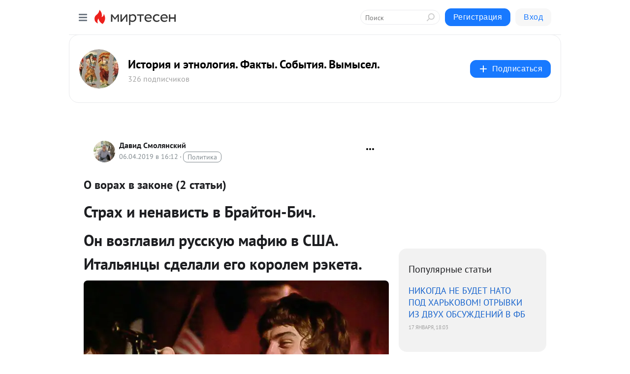

--- FILE ---
content_type: text/html; charset=utf-8
request_url: https://bolivar1958ds.mirtesen.ru/blog/43210492343/O-vorah-v-zakone-(2-stati)
body_size: 113409
content:
<!DOCTYPE html>
<html lang="ru" >
<head>
<meta charset="utf-8" />
<meta name="robots" content="all"/>
<script>window.__SM_COUNTER_ID = 45130;</script>
<title data-react-helmet="true">О ворах в законе (2 статьи) - История и этнология. Факты. События. Вымысел. - Медиаплатформа МирТесен</title>
<meta name="viewport" content="width=device-width, initial-scale=1"/>

<meta data-react-helmet="true" name="description" content="Страх и ненависть в Брайтон-Бич. Он возглавил русскую мафию в США. Итальянцы сделали его королем рэкета. Кадр: фильм «Злые улицы» «Лента.ру» продолжает цикл публикаций о ворах в законе — генералах преступного мира. Появившись в начале XX века, они очень скоро встали во главе организованной - 6 апреля - 43210492343 - Медиаплатформа МирТесен"/><meta data-react-helmet="true" name="keywords" content="одноклассники, однокурсники, соседи, сослуживцы, мир тесен, земляки, старые друзья, география, блоги домов, события вокруг, социальная сеть, карта, дом, работа, web 2.0"/><meta data-react-helmet="true" property="og:image" content="https://r.mt.ru/r7/photo8AAA/20329365965-0/jpg/bp.jpeg"/><meta data-react-helmet="true" property="og:image:width" content="1200"/><meta data-react-helmet="true" property="og:image:height" content="628"/><meta data-react-helmet="true" property="og:image:alt" content="О ворах в законе (2 статьи) - История и этнология. Факты. События. Вымысел. - Медиаплатформа МирТесен"/><meta data-react-helmet="true" property="twitter:image" content="https://r.mt.ru/r7/photo8AAA/20329365965-0/jpg/bp.jpeg"/><meta data-react-helmet="true" property="vk:image" content="https://r.mt.ru/r7/photo8AAA/20329365965-0/jpg/bp.jpeg"/><meta data-react-helmet="true" property="og:description" content="Страх и ненависть в Брайтон-Бич. Он возглавил русскую мафию в США. Итальянцы сделали его королем рэкета. Кадр: фильм «Злые улицы» «Лента.ру» продолжает цикл публикаций о ворах в законе — генералах преступного мира. Появившись в начале XX века, они очень скоро встали во главе организованной - 6 апреля - 43210492343 - Медиаплатформа МирТесен"/><meta data-react-helmet="true" property="twitter:description" content="Страх и ненависть в Брайтон-Бич. Он возглавил русскую мафию в США. Итальянцы сделали его королем рэкета. Кадр: фильм «Злые улицы» «Лента.ру» продолжает цикл публикаций о ворах в законе — генералах преступного мира. Появившись в начале XX века, они очень скоро встали во главе организованной - 6 апреля - 43210492343 - Медиаплатформа МирТесен"/><meta data-react-helmet="true" property="og:site_name" content="История и этнология. Факты. События. Вымысел. - МирТесен"/><meta data-react-helmet="true" property="og:site" content="История и этнология. Факты. События. Вымысел. - МирТесен"/><meta data-react-helmet="true" property="og:type" content="article"/><meta data-react-helmet="true" property="og:url" content="https://bolivar1958ds.mirtesen.ru/blog/43210492343/O-vorah-v-zakone-(2-stati)"/><meta data-react-helmet="true" property="og:title" content="О ворах в законе (2 статьи) - История и этнология. Факты. События. Вымысел. - Медиаплатформа МирТесен"/><meta data-react-helmet="true" property="twitter:card" content="summary_large_image"/><meta data-react-helmet="true" property="twitter:title" content="О ворах в законе (2 статьи) - История и этнология. Факты. События. Вымысел. - Медиаплатформа МирТесен"/>
<link data-react-helmet="true" rel="image_src" href="https://r.mt.ru/r7/photo8AAA/20329365965-0/jpg/bp.jpeg"/><link data-react-helmet="true" rel="canonical" href="https://bolivar1958ds.mirtesen.ru/blog/43210492343/O-vorah-v-zakone-(2-stati)"/><link data-react-helmet="true" rel="index" href="https://bolivar1958ds.mirtesen.ru"/><link data-react-helmet="true" rel="alternate" type="application/atom+xml" title="История и этнология. Факты. События. Вымысел. - МирТесен" href="https://bolivar1958ds.mirtesen.ru/blog/atom"/><link data-react-helmet="true" rel="alternate" type="application/atom+xml" title="История и этнология. Факты. События. Вымысел. - МирТесен" href="https://bolivar1958ds.mirtesen.ru/blog/rss"/><link data-react-helmet="true" rel="icon" href="/favicon.ico" type="image/x-icon" sizes="16x16"/><link data-react-helmet="true" rel="shortcut icon" href="/favicon.ico" type="image/x-icon" sizes="16x16"/>

<link rel="stylesheet" href="https://alpha.mirtesen.ru/assets/modern/bundle.async.390fc67b829a9a691b15.css" media="print" onload="this.media='all'">
<link rel="stylesheet" href="https://alpha.mirtesen.ru/assets/modern/bundle.blog.40ef2de0d009ad6d924a.css" />
</head>
<body >



<div id="root"><div class="app blog-post-page"><div id="layout" class="blog-post-layout"><div id="main-container" class="not-admin"><header id="header"><div class="header-wrapper" style="width:auto"><div class="header-container"><div class="header"><div class="header__navigation"></div></div></div></div></header><div id="three-column-container"><div id="very-left-column" class=""><div class="sticky-wrap" style="left:0"><div class="sticky__content"><div class="left-menu"><div class="left-menu__blog"><div class="left-menu__item left-menu__blog-item"><div class="left-menu__item_title left-menu__item_header">История и этнол...</div><a class="left-menu__item_element" href="https://bolivar1958ds.mirtesen.ru/">Главная</a><a class="left-menu__item_element" href="https://bolivar1958ds.mirtesen.ru/blog">Блог</a></div><div class="left-menu__item left-menu__blog-item"><div class="left-menu__item_title left-menu__item_header"></div><i class="left-menu__item_delimiter"></i><a class="left-menu__item_element" href="https://bolivar1958ds.mirtesen.ru/blog/latest">Новые</a><a class="left-menu__item_element" href="https://bolivar1958ds.mirtesen.ru/blog/interesting">Лучшие</a><a class="left-menu__item_element" href="https://bolivar1958ds.mirtesen.ru/blog/commented">Обсуждаемые</a><a class="left-menu__item_element" href="https://bolivar1958ds.mirtesen.ru/comments">Комментарии</a><a class="left-menu__item_element" href="https://bolivar1958ds.mirtesen.ru/people">Участники сайта</a></div></div><div class="left-menu__item" id="topics-menu"><div class="left-menu__item_title" id="topics-menu-title">Рубрики</div><a class="left-menu__item_element" href="//mirtesen.ru/topic/cooking?utm_medium=from_left_sidebar"><span><img src="//static.mtml.ru/images/topics/cooking.svg" alt="cooking" loading="lazy" width="16" height="16"/></span><span>Кулинария</span></a><a class="left-menu__item_element" href="//mirtesen.ru/topic/family?utm_medium=from_left_sidebar"><span><img src="//static.mtml.ru/images/topics/family.svg" alt="family" loading="lazy" width="16" height="16"/></span><span>Дети и семья</span></a><a class="left-menu__item_element" href="//mirtesen.ru/topic/show?utm_medium=from_left_sidebar"><span><img src="//static.mtml.ru/images/topics/show.svg" alt="show" loading="lazy" width="16" height="16"/></span><span>Шоу-бизнес</span></a><a class="left-menu__item_element" href="//mirtesen.ru/topic/politics?utm_medium=from_left_sidebar"><span><img src="//static.mtml.ru/images/topics/politics.svg" alt="politics" loading="lazy" width="16" height="16"/></span><span>Политика</span></a><a class="left-menu__item_element" href="//mirtesen.ru/topic/health?utm_medium=from_left_sidebar"><span><img src="//static.mtml.ru/images/topics/health.svg" alt="health" loading="lazy" width="16" height="16"/></span><span>Здоровье</span></a><button class="left-menu__item_button">Показать все<svg class="svg-icon"><use href="/images/icons.svg?v=1768869#angle-down"></use></svg></button></div><div class="left-menu__item"><div class="left-menu__item_title left-menu__item_header"><a href="https://mirtesen.ru/" class="left-menu__item_title-anchor">Моя лента</a></div><a href="https://mirtesen.ru/chats" class="left-menu__item_element left-menu__item_element_chat" target="_self"><span><img src="//static.mtml.ru/images/icons_v2/chats.svg" alt="ЧАТЫ" loading="lazy" width="16" height="16"/></span><span id="chats-tooltip">ЧАТЫ</span></a><a href="https://mirtesen.ru/polls" class="left-menu__item_element left-menu__item_element_poll" target="_self"><span><img src="//static.mtml.ru/images/icons_v2/vote.svg" alt="Опросы" loading="lazy" width="28" height="28"/></span><span id="polls-tooltip">Опросы</span></a><a href="https://mirtesen.ru/bloggers" class="left-menu__item_element" target="_self"><span><img src="//static.mtml.ru/images/icons_v2/IconBloggersColor.svg" alt="Блогеры" loading="lazy" width="17" height="17"/></span><span id="bloggers-tooltip">Блогеры</span></a><a href="https://mirtesen.ru/user-posts" class="left-menu__item_element" target="_self"><span><img src="//static.mtml.ru/images/icons_v2/IconUserContent.svg" alt="Глас народа" loading="lazy" width="16" height="16"/></span><span id="user-posts-tooltip">Глас народа</span></a><a href="https://mirtesen.ru/popular/liked" class="left-menu__item_element" target="_self"><span><img src="//static.mtml.ru/images/icons_v2/IconPopularColor.svg" alt="Популярное" loading="lazy" width="13" height="16"/></span><span id="popular-posts-tooltip">Популярное</span></a><a href="https://mirtesen.ru/popular/commented" class="left-menu__item_element" target="_self"><span><img src="//static.mtml.ru/images/icons_v2/IconDiscussColor.svg" alt="Обсуждаемое" loading="lazy" width="14" height="14"/></span><span id="commented-posts-tooltip">Обсуждаемое</span></a></div><div class="left-menu__item" id="common-menu"><a href="https://k41tv.app.link/sidebarlink" class="btn btn-primary btn-primary_left-menu" target="_blank" id="app-tooltip"><svg class="svg"><use href="/images/icons.svg#app-icon"></use></svg><span class="left-menu__item_element-text">Мессенджер МТ</span></a><a href="https://info.mirtesen.ru/about" class="left-menu__item_element" target="_blank"><span><img src="//static.mtml.ru/images/icons_v2/IconAbout.svg" alt="О компании" loading="lazy" width="9" height="14"/></span><span class="left-menu__item_element-text">О компании</span></a><a href="https://info.mirtesen.ru/glagol" class="left-menu__item_element" target="_blank"><span><img src="//static.mtml.ru/images/icons_v2/icon-glagol.svg" alt="О редакции ГлагоL" loading="lazy" width="8" height="13"/></span><span class="left-menu__item_element-text">О редакции ГлагоL</span></a><a href="https://info.mirtesen.ru/news" class="left-menu__item_element" target="_blank"><span><img src="//static.mtml.ru/images/icons_v2/IconNews.svg" alt="Новости" loading="lazy" width="16" height="14"/></span><span class="left-menu__item_element-text">Новости</span></a><a href="https://info.mirtesen.ru/partners" class="left-menu__item_element" target="_blank"><span><img src="//static.mtml.ru/images/icons_v2/IconPartners.svg" alt="Партнерам" loading="lazy" width="16" height="13"/></span><span class="left-menu__item_element-text">Партнерам</span></a><a href="https://info.mirtesen.ru/promo" class="left-menu__item_element" target="_blank"><span><img src="//static.mtml.ru/images/icons_v2/IconAdvertizing.svg" alt="Рекламодателям" loading="lazy" width="17" height="16"/></span><span class="left-menu__item_element-text">Рекламодателям</span></a><a href="https://mirtesen.ru/feedback/report" class="left-menu__item_element" target="_blank"><span><img src="//static.mtml.ru/images/icons_v2/IconFeedback.svg" alt="Обратная связь" loading="lazy" width="16" height="13"/></span><span class="left-menu__item_element-text">Обратная связь</span></a><a href="https://mirtesen.ru/feedback/report/spam" class="left-menu__item_element" target="_blank"><span><img src="//static.mtml.ru/images/icons_v2/IconSpam.svg" alt="Пожаловаться на спам" loading="lazy" width="15" height="14"/></span><span class="left-menu__item_element-text">Пожаловаться на спам</span></a><a href="https://info.mirtesen.ru/agreement" class="left-menu__item_element" target="_blank"><span><img src="//static.mtml.ru/images/icons_v2/IconAgreement.svg" alt="Соглашение" loading="lazy" width="15" height="16"/></span><span class="left-menu__item_element-text">Соглашение</span></a><a href="https://info.mirtesen.ru/recommendation_rules" class="left-menu__item_element" target="_blank"><span><img src="//static.mtml.ru/images/icons_v2/IconAgreement.svg" alt="Рекомендательные технологии" loading="lazy" width="15" height="16"/></span><span class="left-menu__item_element-text">Рекомендательные технологии</span></a></div></div><p class="recommendation-tech">На информационном ресурсе применяются <a href="https://info.mirtesen.ru/recommendation_rules">рекомендательные технологии</a> (информационные технологии предоставления информации на основе сбора, систематизации и анализа сведений, относящихся к предпочтениям пользователей сети &quot;Интернет&quot;, находящихся на территории Российской Федерации)</p><div class="mt-tizer-ad-block"><div class="partner-block-wrapper"><div id="unit_99821"></div></div></div></div></div></div><div id="content-container"><div id="secondary-header" class="secondary-header secondary-header_blog"><div class="secondary-header__middle"><div id="secondary-header-logo" class="secondary-header__logo-outer"><div class="secondary-header__logo-wrap"><a class="userlogo userlogo_xl" href="https://bolivar1958ds.mirtesen.ru/?utm_referrer=mirtesen.ru" title="" target="" data-rjs="2"></a></div></div><div class="secondary-header__title-wrap"><div class="secondary-header__title-subscribers"><h2 class="secondary-header__title"><a class="secondary-header__title-link" href="https://bolivar1958ds.mirtesen.ru/?utm_referrer=mirtesen.ru" style="color:#000" rel="nofollow">История и этнология. Факты. События. Вымысел.</a></h2><i class="secondary-header__subscribers">326 подписчиков</i></div></div><div><div id="mt-dropdown-menu" class="mt-dropdown-menu"><button appearance="btn" title="Подписаться" type="button" class="mt-dropdown-menu__btn btn btn-primary"><svg class="svg-icon"><use href="/images/icons.svg?v=1768869#cross"></use></svg>Подписаться</button></div></div></div></div><div class="blog-post-item blog-post-item_tile"><div id="double-column-container"><div id="right-column"><div class="partner-block-wrapper"><div id="unit_103944"></div></div><div class="right-column-posts"><h3 class="right-column-posts__title">Популярные статьи</h3><ul class="right-column-posts_list"><li class="right-column-posts_list_item"><a href="//bolivar1958ds.mirtesen.ru/blog/43994259475?utm_referrer=mirtesen.ru&amp;utm_medium=from_block_popular_articles" class="right-column-posts_list_item__link"><span class="right-column-posts_list_item__title">НИКОГДА НЕ БУДЕТ НАТО ПОД ХАРЬКОВОМ! ОТРЫВКИ ИЗ ДВУХ ОБСУЖДЕНИЙ В ФБ</span><span class="right-column-posts_list_item__date"></span></a></li></ul></div><div class="partner-block-wrapper"><div id="unit_103939"></div></div><div class="right-column-comments right-column-comments_blog"><h3 class="right-column-comments__title">Свежие комментарии</h3><ul class="right-column-comments-list"><li class="right-column-comments-item"><a href="https://mirtesen.ru/people/4476417" class="right-column-comments-item__author"><span class="userlogo userlogo_s" href="" title="" target="" data-rjs="2"></span><div class="right-column-comments-item__author__info"><i class="right-column-comments-item__author__name" style="color:hsl(198, 70%, 50%)">Давид Смолянский</i><i class="right-column-comments-item__pubdate"></i></div></a><div class="right-column-comments-item__post"><span class="right-column-comments-item__post__message">Что значит как справляются!? :) С помощью рук! :) Есть и др. способы, как без рук, так и без женщин! :) Рекомендации ...</span><span class="right-column-comments-item__post__title">Секс и мастурбаци...</span></div></li><li class="right-column-comments-item"><a href="https://mirtesen.ru/people/4476417" class="right-column-comments-item__author"><span class="userlogo userlogo_s" href="" title="" target="" data-rjs="2"></span><div class="right-column-comments-item__author__info"><i class="right-column-comments-item__author__name" style="color:hsl(198, 70%, 50%)">Давид Смолянский</i><i class="right-column-comments-item__pubdate"></i></div></a><div class="right-column-comments-item__post"><span class="right-column-comments-item__post__message">Я не специалист и не автор статьи, а лишь скопировал её.</span><span class="right-column-comments-item__post__title">Древнегреческие вазы</span></div></li><li class="right-column-comments-item"><a href="https://mirtesen.ru/people/505639640" class="right-column-comments-item__author"><span class="userlogo userlogo_s" href="" style="background:linear-gradient(hsl(226, 100%, 50%), hsl(256, 80%, 50%))" target="">КБ</span><div class="right-column-comments-item__author__info"><i class="right-column-comments-item__author__name" style="color:hsl(241, 70%, 50%)">кира божевольная</i><i class="right-column-comments-item__pubdate"></i></div></a><div class="right-column-comments-item__post"><span class="right-column-comments-item__post__message">всем доброго дня! не могли бы вы помочь с расшифровкой символов и мотивов на этой вазе?</span><span class="right-column-comments-item__post__title">Древнегреческие вазы</span></div></li></ul></div><div class="partner-block-wrapper"><div id="unit_99810"></div></div><div class="partner-block-wrapper"><div id="unit_95080"></div></div><div class="sticky2" style="top:30px"><div class="partner-block-wrapper"><div id="unit_103947"></div></div></div></div><div id="content-column" class="content-column"><div class="adfox-top"><div class="partner-block-wrapper"><div id="unit_99815"></div></div><div class="partner-block-wrapper"><div id="unit_99815"></div></div></div><article class="blog-post" id="post_43210492343" itemscope="" itemType="http://schema.org/NewsArticle"><meta itemscope="" itemProp="mainEntityOfPage" itemType="https://schema.org/WebPage" itemID="https://bolivar1958ds.mirtesen.ru/blog/43210492343/O-vorah-v-zakone-(2-stati)" content=""/><meta itemProp="datePublished" content="2019-04-06T16:12:14.000Z"/><meta itemProp="dateModified" content="2019-04-06T16:12:14.000Z"/><span itemscope="" itemType="https://schema.org/Organization" itemProp="publisher"><meta itemProp="name" content="История и этнология. Факты. События. Вымысел."/><span itemscope="" itemType="https://schema.org/ImageObject" itemProp="logo"><meta itemProp="url" content="//mtdata.ru/u1/photo55DE/20524979520-0/original.jpeg"/></span></span><meta itemProp="image" content="https://r.mt.ru/r7/photo8AAA/20329365965-0/jpg/bp.jpeg"/><div class="blog-post__header"><div class="blog-post__author" rel="author"><span class="blog-post__author-avatar"><a class="userlogo" href="//mirtesen.ru/people/4476417?utm_referrer=mirtesen.ru" title="" target="_blank" data-rjs="2"></a></span><div><a class="blog-post__author-name" href="//mirtesen.ru/people/4476417" target="_blank"><span itemProp="author">Давид Смолянский</span></a><div class="blog-post__info"><div class="blog-post__pubdate"></div><h3 class="blog-post__topic-category-wrapper"><a class="blog-post__topic-category" href="//mirtesen.ru/topic/politics?utm_medium=from_headline_topic_button"><span>Политика</span></a></h3></div></div></div><div><button title="Подписаться" class="btn blog-post__header-subscribe btn-primary">Подписаться</button></div><div id="mt-dropdown-menu" class="mt-dropdown-menu context-dropdown"><button type="button" class="mt-dropdown-menu__btn"><svg class="svg-icon"><use href="/images/icons.svg?v=1768869#more"></use></svg></button></div></div><h1 class="blog-post__title" itemProp="headline">О ворах в законе (2 статьи)</h1><div class="partner-block-wrapper"><div id="unit_103965"></div></div><div class="blog-post__text" itemProp="articleBody"><div> <div> <h1><span style="font-size: xx-large;">Страх и ненависть в Брайтон-Бич.</span></h1> <h2><span style="font-size: xx-large;">Он возглавил русскую мафию в США. Итальянцы сделали его королем рэкета.</span></h2> <div><span style="font-size: large;"><img class="POST_IMAGE " src="https://r.mt.ru/r7/photo8AAA/20329365965-0/jpg/bp.webp"    alt=""width="620"height="auto"loading="lazy"/> </span> <div> <div><span style="font-size: large;">Кадр: фильм «Злые улицы»</span></div> </div> </div> </div> </div> <div> <p><span style="font-size: large;"><a rel="nofollow ugc noreferrer noopener" href="https://lenta.ru/tags/organizations/lenta-ru/" target="_blank">«Лента.ру»</a> продолжает <a rel="nofollow ugc noreferrer noopener" href="https://lenta.ru/themes/2018/06/13/vvz/" target="_blank">цикл</a> публикаций о ворах в законе — генералах преступного мира. Появившись в начале XX века, они очень скоро встали во главе организованной преступности СССР, а затем России.<div id="unit_101877"><a href="https://smi2.ru/" ></a></div>
<script type="text/javascript" charset="utf-8">
  (function() {
    var sc = document.createElement('script'); sc.type = 'text/javascript'; sc.async = true;
    sc.src = '//smi2.ru/data/js/101877.js'; sc.charset = 'utf-8';
    var s = document.getElementsByTagName('script')[0]; s.parentNode.insertBefore(sc, s);
  }());
</script> В предыдущей <a rel="nofollow ugc noreferrer noopener" href="https://lenta.ru/articles/2018/06/10/mongol/" target="_blank">статье</a> мы рассказывали о Геннадии Карькове по кличке Монгол, который в 70-е наводил ужас на подпольных миллионеров Москвы и получил прозвище «дедушка российского рэкета». Подобно ему на лавры отца русской мафии в США смело может претендовать законник Евсей (Ленинградский) Агрон. Он стал кошмаром «русского» района Нью-Йорка — Брайтон-Бич, а покровительство знаменитой сицилийской «Коза ностра» позволило банде Агрона устроить за океаном настоящий беспредел. Впрочем, итальянские мафиози так и не приняли Евсея в «семью», а когда их интересы пересеклись — отправили «русскому» мертвую рыбу...</span></p> <h1><span style="font-size: large;">Щеголь из Ленинграда</span></h1> <p><span style="font-size: large;">Будущий гроза коммерсантов с Брайтон-Бич и вор в законе Евсей Агрон родился 25 января 1932 года в Ленинграде, в небогатой еврейской семье. Агроны не покинули город даже в годы Великой Отечественной войны. Евсей жил в городе на Неве вплоть до отъезда в Штаты, за что и получил прозвище Евсей Ленинградский.</span></p> <div> <h2><span style="font-size: large;">МАТЕРИАЛЫ ПО ТЕМЕ</span></h2> <div> <div> <div><span style="font-size: large;"><span>00:03</span><span> — </span>5 февраля 2018</span></div> <span style="font-size: large;"> <a rel="nofollow ugc noreferrer noopener" href="https://lenta.ru/articles/2018/02/05/vvz/"><img class="POST_IMAGE " src="https://r2.mt.ru/r7/photoFD52/20106293116-0/png/bp.webp" alt="Борис Найфельд"   width="620"height="auto"loading="lazy"/></a> </span> <div> <h4><span style="font-size: large;"><a rel="nofollow ugc noreferrer noopener" href="https://lenta.ru/articles/2018/02/05/vvz/">«Я между ворами непонятки развожу, но здесь воров не вижу»</a></span></h4> <div><span style="font-size: large;">Русская мафия захватила Америку, устала и хочет домой</span></div> </div> </div> <div> <div><span style="font-size: large;"><span>00:03</span><span> — </span>2 июня 2018</span></div> <span style="font-size: large;"> <a rel="nofollow ugc noreferrer noopener" href="https://lenta.ru/articles/2018/06/02/brilliant/"><img class="POST_IMAGE " src="https://r1.mt.ru/r13/photoFCD5/20552438814-0/jpg/bp.webp"    alt=""width="620"height="auto"loading="lazy"/></a> </span> <div> <h4><span style="font-size: large;"><a rel="nofollow ugc noreferrer noopener" href="https://lenta.ru/articles/2018/06/02/brilliant/">Бриллиант в законе</a></span></h4> <div><span style="font-size: large;">Он не запятнал воровскую честь и стал легендой. Его боялись даже тюремщики</span></div> </div> </div> </div> </div> <p><span style="font-size: large;">История умалчивает, что пришлось пережить Агрону-младшему во время блокады, когда от голода и холода на его глазах умирали и сходили с ума родственники, друзья и знакомые.<div id="unit_103966"><a href="https://smi2.ru/" ></a></div>
<script type="text/javascript" charset="utf-8">
  (function() {
    var sc = document.createElement('script'); sc.type = 'text/javascript'; sc.async = true;
    sc.src = '//smi2.ru/data/js/103966.js'; sc.charset = 'utf-8';
    var s = document.getElementsByTagName('script')[0]; s.parentNode.insertBefore(sc, s);
  }());
</script> Он выжил и поставил себе цель: любой ценой зажить нормальной, обеспеченной жизнью, в которой нет места нужде и голоду. Своей мечты Евсей в итоге достиг — правда, не самыми праведными путями.</span></p> <p><span style="font-size: large;">Когда в конце 1970-х нью-йоркские коммерсанты заговорили о «беспощадном русском», выбивающим у них дань, по городу уже ходила байка о том, что до эмиграции в США Агрон отсидел в советских лагерях лет десять за жестокое убийство. Деталей никто не знал, но такая легенда была Агрону на руку — она добавляла брутальности его образу в глазах потенциальных жертв. Однако ничего общего с реальностью эта история не имела.</span></p> <div><span style="font-size: large;"> </span></div> <p><span style="font-size: large;">Агрон трижды попадал на скамью подсудимых, но ни разу не участвовал в «мокрухе», как на бандитском жаргоне именуют убийства. Первую ходку Евсей совершил за карманную кражу, чуть ли не первую в своей жизни: искусством щипача (карманника), которым славилось большинство воров в законе, ленинградец так и не овладел. Поэтому, оказавшись на свободе, Агрон занялся финансовыми махинациями. Правда, вновь неудачно: за нелегальные сделки снова отправился за решетку.</span></p> <p><span style="font-size: large;">Освободившись после третьего срока уже в ранге коронованного законника, Агрон умерил прыть и удаль, начал аккуратнее прорабатывать финансовые махинации и вскоре стал распорядителем воровского общака: собирал деньги с законников и занимался их оборотом вплоть до рассылки авторитетным собратьям, отбывающим сроки. К этому времени Агрон стал известен не только в криминальной среде Ленинграда, но и далеко за ее пределами.</span></p> <div> <div data-alt="Евсей Агрон и его вторая жена Майя Розова" data-url="https://icdn.lenta.ru/images/2018/06/15/13/20180615133512596/original_c4157396e31efff67840c72cfba1597a.jpg"><span style="font-size: large;"><img class="POST_IMAGE " src="https://r1.mt.ru/r13/photo0FB3/20775511663-0/jpg/bp.webp" alt="Евсей Агрон и его вторая жена Майя Розова"   width="620"height="auto"loading="lazy"/></span></div> </div> <div> <div> <div><span style="font-size: large;">Евсей Агрон и его вторая жена Майя Розова</span></div> <div><span style="font-size: large;">Фото: <a rel="nofollow ugc noreferrer noopener" href="http://www.primecrime.ru/photo/private/7914/" target="_blank">Прайм Крайм</a></span></div> </div> </div> <p><span style="font-size: large;">К слову, внешний вид и привычки Евсея никак не выдавали в нем принадлежность к преступному миру. Агрон щеголял в безупречно выглаженном костюме и галстуке, частенько появлялся в местной филармонии с супругой Валентиной (вопреки одному из главных воровских законов, он женился, однако ловко оправдался за этот поступок на сходке и избежал раскоронования). Знавшие Евсея воры неоднократно отмечали стальной характер законника и его дар убеждения. Но все-таки недоброжелатели у него были: одним из них считали вора в законе Вячеслава (Япончика) Иванькова. Именно из-за него чуть было не сорвалась эмиграция Агрона.</span></p> <h1><span style="font-size: large;">В миллионных долгах</span></h1> <p><span style="font-size: large;">К середине 1970-х Евсей окончательно понял: карьерного роста на родине ему не видать. Да и не сочетались советские реалии, воровская жизнь и невезучесть Агрона с его мечтами о красивой жизни. Мотать бесконечные сроки он не хотел, ограничиваться выделенными ему из общака средствами — тоже. Поэтому он решил отбыть в поисках счастья в США, благо времена были подходящими: началась массовая эмиграция граждан СССР, преимущественно евреев, которые покидали страну по политическим мотивам.</span></p> <p><span style="font-size: large;">Кстати, по одной из версий, список желающих отбыть за границу тщательно изучался сотрудниками КГБ. И всем преступным элементам был дан зеленый свет: действительно, зачем задерживать такой контингент на родине? В числе счастливчиков оказался и Агрон. Однако на его пути возникли внезапные преграды.</span></p> <div> <div data-alt="Вячеслав Иваньков (Япончик)" data-url="https://icdn.lenta.ru/images/2018/06/15/12/20180615123401666/original_2e9f18b5ffc6bb6a3b0b9074d1938b9c.jpg"><span style="font-size: large;"><img class="POST_IMAGE " src="https://r1.mt.ru/r14/photo7E32/20221657361-0/jpg/bp.webp" alt="Вячеслав Иваньков (Япончик)"   width="620"height="auto"loading="lazy"/></span></div> </div> <div> <div> <div><span style="font-size: large;">Вячеслав Иваньков (Япончик)</span></div> <div><span style="font-size: large;">Фото: <a rel="nofollow ugc noreferrer noopener" href="http://www.primecrime.ru/photo/private/5670/" target="_blank">Прайм Крайм</a></span></div> </div> </div> <p><span style="font-size: large;">Когда на руках у Агрона были все необходимые для отъезда документы, у него образовался нешуточный карточный долг — целых два миллиона рублей (в картах Евсею не везло так же, как и в преступной деятельности). Найти в кратчайшие сроки столько наличных было физически невозможно, и на очередной сходке законник запросил отсрочку по выплате задолженности. Учитывая безупречную репутацию Агрона, воры не возражали против такого расклада. Все, кроме Япончика: тот пошел на принцип и заявил, что удовлетворять просьбу Агрона нельзя, ибо этот прецедент поколеблет фундаментальное правило — карточный долг свят и подлежит уплате по требованию.</span></p> <p><span style="font-size: large;">Иваньков предложил «коллеге» либо рассчитаться до отбытия за границу, либо претерпеть позорную в случае Евсея процедуру раскоронования — хлопок по ушам. К счастью для Агрона, молодого Япончика осадили старшие и более авторитетные законники, которые вынесли окончательный вердикт: поездке быть, но о долге Евсею забывать не следует. Тот не подвел и рассчитался при первой же возможности, а Иванькова за его недружественный выпад так и не простил — прохладные отношения между ворами сохранились до самой гибели Агрона.</span></p> <h1><span style="font-size: large;">Из Союза с любовью</span></h1> <p><span style="font-size: large;">Детали эмиграции будущего главы русской мафии в США разнятся. По одним данным, перед прибытием в Америку в 1971 году Агрон успел побывать в Гамбурге, где какое-то время крышевал сеть борделей и подпольных казино. Другие источники утверждают, что сначала Евсей отправился в Италию, где заработал деньги на выплату карточного долга, а уж затем 8 октября 1975 года вылетел в Нью-Йорк. Это место неслучайно облюбовали советские эмигранты всех мастей: в первую волну переселения из Союза въезд в Нью-Йорк, в отличие от других штатов, не предполагал взимания разовой платы за въездную визу в размере 100 долларов c человека.</span></p> <div> <div data-alt="Очередь граждан, желающих эмигрировать из СССР" data-url="https://icdn.lenta.ru/images/2018/06/15/12/20180615123905813/original_435b5e2f10947a2f087a3d491a4a60ab.jpg"><span style="font-size: large;"><img class="POST_IMAGE " src="https://r4.mt.ru/r14/photo92BC/20444730210-0/jpg/bp.webp" alt="Очередь граждан, желающих эмигрировать из СССР"   width="620"height="auto"loading="lazy"/></span></div> </div> <div> <div> <div><span style="font-size: large;">Очередь граждан, желающих эмигрировать из СССР</span></div> <div><span style="font-size: large;">Фото: Олег Ласточкин / РИА Новости</span></div> </div> </div> <p><span style="font-size: large;">Никаких отметок о судимостях Агрона в его документах не значилось, и таможенникам он представился скромным ювелиром. Этого вполне хватило для того, чтобы беспрепятственно ступить на американскую землю. Оказавшись в Нью-Йорке, Агрон для начала обосновался у приятеля-земляка: тот умудрился перебраться в Штаты еще во время Великой Отечественной войны и, повзрослев, нашел себя в правоохранительной системе — стал полицейским.</span></p> <p><span style="font-size: large;">Впрочем, Евсей недолго стеснял друга, тем более что приехал в Америку он явно не для того, чтобы работать с утра до ночи, расслабляясь бутылочкой пива в захолустном баре. Агрон понимал, что у него есть все шансы внедриться в преступный мир США и реализовать свою американскую мечту. Вскоре он обосновался в южной части Бруклина, где обитали преимущественно выходцы из СССР, и быстро сколотил небольшую, но свирепую группировку. Ее члены обложили данью всех окрестных торговцев, запугав их до безумия.</span></p> <p><span style="font-size: large;">На долгие годы в памяти бруклинских торговцев остался случай из начала 1980-х. Одна местная жительница стала свидетельницей расправы бандитов из группировки Евсея Ленинградского над одним из коммерсантов — и согласилась выступить в суде на стороне обвинения.</span></p> <p><span style="font-size: large;">Такая смелость стоила жизни не только ей самой, но и ее сыну: обоих убили в собственном доме, предварительно выколов несчастным глаза. Ходили слухи, что Евсей лично присутствовал при разборках с несговорчивыми коммерсантами и даже пускал в ход свое ноу-хау — электрическую палку-погонялку для скота. Впрочем, наличие такого атрибута у Агрона категорически опровергала его вторая жена — певица Майя Розова.</span></p> <p><span style="font-size: large;">— Электрическая палка для убоя скота? — возмущалась Розова в одном интервью. — А где он ее хранил? В шкафу? В холодильнике? Где? Он всегда имел при себе пистолет 32 калибра, и дома был 22-й! Все!</span></p> <h1><span style="font-size: large;">Король русского рэкета</span></h1> <p><span style="font-size: large;">Бандиты Агрона не делали никому преференций и не мелочились. Один из выходцев из Союза, еврей по национальности, имел неосторожность похвастаться перед своими соседями — мол, скопил на грядущую свадьбу дочери 15 тысяч долларов. Слухи об этом быстро дошли до шайки Евсея, и вымогатели заявились к ни о чем не подозревавшему соотечественнику. Тот начал упираться, и тогда бандиты выставили ультиматум: или он отдает им кровно нажитые, или его дочь отправится к праотцам прямо в день своей свадьбы. Сломленный угрозами эмигрант отдал негодяям все до копейки.</span></p> <p><span style="font-size: large;">Об этой истории он со слезами на глазах рассказал через несколько лет после гибели Агрона американскому полицейскому русского происхождения. А на вопрос, почему не заявил на вымогателей раньше, старик лишь отмахнулся — толку-то! К слову, бесперспективность борьбы с мафией Евсея Ленинградского понимали практически все местные жители. И пытавшиеся было выяснить подробности очередного преступления полицейские Брайтон-Бич натыкались на безмолвную стену потенциальных свидетелей. Говорят, что одной из первых фраз, выученных американскими стражами порядка по-русски, была «я ничего не знаю».</span></p> <p><span style="font-size: large;">Примечательно, что «добро» на свою деятельность Агрон получил у представителя семьи Дженовези, одного из криминальных кланов сицилийской мафиозной группировки «Коза ностра», правящих преступным миром в США. Конечно, не за просто так — покровителям отчислялись приличные проценты с рэкета. Помимо этого, обе группировки нередко действовали в связке друг с другом — как, например, при махинациях в казино «Дюна» в Лас-Вегасе, где были отмыты сотни тысяч долларов. Одобрение со стороны мафиозной верхушки окончательно развязало руки боевикам Агрона, которых к началу 1980-х насчитывалось около 500 человек.</span></p> <div> <div data-alt="Энтони Салерно, Толстый Тони — глава семьи Дженовези" data-url="https://icdn.lenta.ru/images/2018/06/15/13/20180615134805745/original_fc9802547542db67e2d68ab43a9cbb5a.jpg"><span style="font-size: large;"><img class="POST_IMAGE " src="https://r3.mt.ru/r7/photoD0E3/20560094455-0/jpg/bp.webp" alt="Энтони Салерно, Толстый Тони — глава семьи Дженовези"   width="620"height="auto"loading="lazy"/></span></div> </div> <div> <div> <div><span style="font-size: large;">Энтони Салерно, Толстый Тони — глава семьи Дженовези</span></div> <div><span style="font-size: large;">Фото: Mario Suriani / AP</span></div> </div> </div> <p><span style="font-size: large;">Под их прессинг стали попадать даже юристы и врачи — их тоже обязали выплачивать мзду. Не гнушались преступники и обычными грабежами, совершая набеги на грузовики, которые доставляли продукцию к торговым лавкам. Как-то раз бандиты провернули аферу с обычной обувью, выдав ее за ортопедическую и сбыв по повышенной цене. Поборы, махинации и разбой в отношении жителей Брайтон-Бич приносили Евсею беспрецедентную по тем временам прибыль — примерно 100 миллионов долларов в год. Ко всему прочему, торговля наркотиками также еженедельно пополняла десятками тысяч долларов казну короля русского рэкета.</span></p> <p><span style="font-size: large;">Регулярные подсчеты нажитого происходили в El Caribe Country Club на Брайтон-Бич — своеобразной штаб-квартире, знаменитой массовыми сборищами участников группировки Агрона. Там же бандиты строили планы дальнейшего обогащения. Удивительно, но при всех своих возможностях жил Евсей по привычке скромно. Вопреки ходившим слухам о роскошных особняках с золотыми унитазами, законник с женой и ребенком обитал в небольшой трехкомнатной квартире на последнем ярусе шестиэтажного дома на бульваре Ошен-Паркуэй. По воспоминаниям близких Агрона, место было чрезвычайно шумным: рядом находился мост, по которому день и ночь ездили автомобили.</span></p> <div> <div data-alt="El Caribe Country Club" data-url="https://icdn.lenta.ru/images/2018/06/15/13/20180615135250270/original_1f401ad7352987bdc98842e54c51f74f.jpg"><span style="font-size: large;"><img class="POST_IMAGE " src="https://r4.mt.ru/r14/photoFD40/20337021606-0/jpg/bp.webp" alt="El Caribe Country Club"   width="620"height="auto"loading="lazy"/></span></div> </div> <div> <div> <div><span style="font-size: large;">El Caribe Country Club</span></div> <div><span style="font-size: large;">Фото: <a rel="nofollow ugc noreferrer noopener" href="http://www.elcaribecaterers.com/el-caribe-gallery/photos/piazza-photos/" target="_blank">El Caribe Country Club</a></span></div> </div> </div> <p><span style="font-size: large;">Одевался Агрон по-прежнему в недорогие деловые костюмы и с виду все так же напоминал клерка-работягу. Отдыхать Евсей предпочитал по старинке — согласно доброй советской традиции: каждые выходные ездил в баню на Манхэттене. Будничные вечера коротал за чтением русской поэзии: Евсей очень любил Лермонтова и даже заучивал наизусть его стихи. Музыку он тоже уважал, особенно любил шансон (в этом жанре пела и его вторая супруга). В биографии Евсея есть эпизод, когда он помог Владимиру Высоцкому во время его американских гастролей получить невыплаченный жуликоватыми организаторами гонорар за выступление.</span></p> <h1><span style="font-size: large;">Охота на мафиози</span></h1> <p><span style="font-size: large;">Одним из немногих проявлений замашек богача было наличие у Агрона личного водителя Бориса Найфельда, известного в криминальных кругах под кличкой Биба. Шустрый паренек прибыл в Штаты из Гомеля в середине 70-х вместе со старшим братом. Опытом преступной жизни братья обзавелись еще на родине, где промышляли квартирными кражами. Старший брат Бибы сразу прославился на Брайтон-Бич тем, что забил насмерть обидчика своей девушки и умудрился уйти от уголовной ответственности. Сам Биба отличался более осмысленным поведением и за пару лет успел так продвинуться по криминальной лестнице, что его заприметил Агрон — и вскоре сделал своим шофером и по совместительству телохранителем.</span></p> <p><span style="font-size: large;">Пропорционально росту могущества Агрона увеличивалось и количество его врагов. Некоторые не ограничивались слепой ненавистью и старались физически устранить дерзкого конкурента. Первое покушение на русского мафиози произошло в 1980 году, когда Агрон прогуливался по набережной Кони-Айленд. Он даже не успел ничего понять, когда получил несколько пуль в живот. Очевидцы покушения незамедлительно вызвали скорую — и жизнь Агрона удалось спасти. Он восстанавливал здоровье на больничной койке в окружении охраны, которую обеспечила семья Дженовези. Как водится, к потерпевшему наведались полицейские, вот только сотрудничать с ними Агрон отказался напрочь, отделавшись короткой фразой: «Я разберусь сам».</span></p> <div> <div data-alt="Борис Найфельд (Биба)" data-url="https://icdn.lenta.ru/images/2018/06/15/13/20180615135757341/original_2634d5b5298a7455364fe15d778f454b.jpg"><span style="font-size: large;"><img class="POST_IMAGE " src="https://r3.mt.ru/r7/photo3F9D/20783167304-0/jpg/bp.webp" alt="Борис Найфельд (Биба)"   width="620"height="auto"loading="lazy"/></span></div> </div> <div> <div> <div><span style="font-size: large;">Борис Найфельд (Биба)</span></div> <div><span style="font-size: large;">Фото: Seth Wenig / AP</span></div> </div> </div> <p><span style="font-size: large;">Успешным его «разбирательство» можно назвать с натяжкой — следующее нападение его враги совершили спустя четыре года. В январе 1984-го наемники подстерегли Агрона, когда он выходил из своего гаража в подвале дома. В этот раз ликвидаторы попали Агрону в лицо и шею. Врач, к которой доставили истекающего кровью пациента, так и не смогла достать одну из пуль, которая засела слишком близко к мозгу. Часть лица навсегда парализовало, но жизнь Евсея была в очередной раз спасена. На этот раз мафиози крепко призадумался и, прикинув варианты, обозначил ответственным за нападение конкурента — крупного наркоторговца Бориса Голдберга, с которым Евсею никак не удавалось поделить сферы влияния.</span></p> <p><span style="font-size: large;">Неприязнь Голдберга к Евсею Ленинградскому подстегнули и методы последнего в отношении конкурентов: с ними пособники Агрона не церемонились и, если ловили на своей точке, просто убивали. Это в конце концов привело к тому, что Голдберг заказал Агрона, посулив киллеру 25 тысяч долларов. Финальная разборка между врагами произошла в мае 1984 года. Евсей был настроен решительно и планировал застрелить Бориса, но тот, догадываясь о намерениях противника, подстраховался и привел с собой на встречу толпу мексиканских бандитов. Агрону ничего не оставалось, кроме как пойти с Голдбергом на мировую. Конкуренты согласовали сферы влияния, скрепили договор рукопожатием и пообещали больше не охотиться друг на друга.</span></p> <h1><span style="font-size: large;">Последняя ошибка</span></h1> <p><span style="font-size: large;">Вскоре Агрону стало и вовсе не до Голдберга: он узнал, что в его ближайшем окружении завелись «крысы». Оказалось, что три члена банды Евсея — владельцы оптового предприятия по продаже бензина Михаил Марковиц, Лев Перситс и Давид Богатин — за его спиной провернули крупную махинацию с топливом, по факту попросту обворовав босса. Достоянием общественности эта схема, позволившая ежегодно красть из бюджета Соединенных Штатов более 500 миллионов долларов, стала благодаря Майклу Франчезе, бывшему члену другого итальянского преступного клана — семьи Коломбо. Франчезе, получивший прозвище «криминальный принц», рассказал о схеме мошенничества на суде в надежде на смягчение приговора.</span></p> <div> <div data-alt="Майкл Франчезе" data-url="https://icdn.lenta.ru/images/2018/06/15/14/20180615140606474/original_d0224e54ff63e308854ab648bd7ab709.jpg"><span style="font-size: large;"><img class="POST_IMAGE " src="https://r5.mt.ru/r14/photo2DE0/20006240153-0/jpg/bp.webp" alt="Майкл Франчезе"   width="620"height="auto"loading="lazy"/></span></div> </div> <div> <div> <div><span style="font-size: large;">Майкл Франчезе</span></div> <div><span style="font-size: large;">Фото: <a rel="nofollow ugc noreferrer noopener" href="https://en.wikipedia.org/wiki/Michael_Franzese#/media/File:Michael_Franzese_PTG_Astrup_2009_crop.jpg" target="_blank">Jens Astrup / Play the Game / Wikimedia</a></span></div> </div> </div> <p><span style="font-size: large;">Возможность провернуть аферу появилась благодаря новому нью-йоркскому закону о налогах на бензин, принятому в 1982 году. Отныне подати в казну было решено собирать не по счетчикам на заправочных станциях, а с оптовых топливных компаний, когда предприятие продает бензин розничному торговцу. Идея создать цепочку подставных оптовиков, перепродававших друг другу бензин, принадлежала Богатину, который значился у Агрона в ближайших советниках, и оказалась настолько действенной, что Давиду аплодировали стоя члены всех пяти криминальных семей «Коза ностра».</span></p> <p><span style="font-size: large;">С ходу разобраться, какая из фирм должна отдать налоги, когда идет перепродажа от одного оптовика другому, сотрудники налоговой не могли. А когда наконец выходили на след нужной фирмы, оказывалось, что она была однодневкой и давно уже не функционирует. Таким образом мошенники, пользуясь путаницей в документах, быстро сбывали топливо частнику, не отдавая ни копейки в бюджет страны. По самым скромным подсчетам, махинаторы получали в неделю по 12 миллионов долларов.</span></p> <p><span style="font-size: large;">Узнав о предательстве в ближайшем окружении, Евсей Ленинградский не на шутку рассвирепел. Однако рубить головы сгоряча не стал. Во-первых, Богатин ходил в фаворитах у влиятельных итальянских мафиози. А во-вторых, Агрон и сам решил стать участником этой аферы. Он не рассчитал только одного: в схеме четко отлаженных махинаций его персона была совершенно лишней. И получилось так, что своей активностью вор в законе лишь спровоцировал членов криминальных кланов на новую идею — устранить самого Агрона. А тот, даже не догадываясь о коварстве союзников, продолжал строить планы успешного внедрения в бензиновый бизнес.</span></p> <p><span style="font-size: large;">Жизнь знаменитого законника прервалась 4 мая 1985 года. В этот субботний день Агрон традиционно собирался попариться в бане. Внизу его, как обычно, ожидал Биба. Однако как только Евсей нажал кнопку лифта, к нему приблизился незнакомец в спортивном костюме и, приставив пистолет к виску, спустил курок. Сделав для верности еще один выстрел в голову, убийца скрылся. На этот раз помочь Евсею медики были не в силах — он скончался практически мгновенно.</span></p> <p><span style="font-size: large;">Похоронили Евсея на одном из городских кладбищ Нью-Йорка. Его супруга, опасаясь за себя и сына, уехала к родителям в СССР. Место короля русского рэкета занял советник Агрона Марат Балагула, который в силу природной хитрости и сообразительности в чем-то даже превзошел своего предшественника — например, в том, что сумел дожить целым и невредимым до преклонных лет.</span></p> </div> <p><span style="font-size: large;"><a rel="nofollow ugc noreferrer noopener" href="https://lenta.ru/parts/authors/komissarova/"><span>Анна Комиссарова</span></a></span></p> <p><span style="font-size: large;"><a rel="nofollow ugc noreferrer noopener" href="https://lenta.ru/articles/2018/06/17/agron/">https://lenta.ru/articles/2018/06/17/agron/</a> </span></p> <div> <div> <h1><span style="font-size: xx-large;">Дон Хасан.</span></h1> <h2><span style="font-size: xx-large;">Главный мафиози России стоял за всеми воровскими войнами и не щадил никого.</span></h2> <div><span style="font-size: large;"><img class="POST_IMAGE " src="https://r2.mt.ru/r14/photo13BE/20229313002-0/jpg/bp.webp" alt="Аслан Усоян"   width="620"height="auto"loading="lazy"/> </span> <div> <div><span style="font-size: large;">Аслан Усоян</span></div> <div><span style="font-size: large;">Фото: <a rel="nofollow ugc noreferrer noopener" href="http://www.primecrime.ru/photo/4937/" target="_blank">Прайм Крайм</a></span></div> </div> </div> </div> </div> <div> <p><span style="font-size: large;"><a rel="nofollow ugc noreferrer noopener" href="https://lenta.ru/tags/organizations/lenta-ru/" target="_blank">«Лента.ру»</a> продолжает <a rel="nofollow ugc noreferrer noopener" href="https://lenta.ru/themes/2018/06/13/vvz/" target="_blank">цикл</a> публикаций о ворах в законе — генералах преступного мира. Появившись в начале XX века, они очень скоро встали во главе организованной преступности СССР, а затем России. В предыдущей <a rel="nofollow ugc noreferrer noopener" href="https://lenta.ru/articles/2018/06/17/agron/" target="_blank">статье</a> мы рассказывали о законнике Евсее Агроне по кличке Ленинградский. Он стал кошмаром «русского» района Нью-Йорка — Брайтон-Бич, покровительство сицилийской «Коза ностра» позволило банде Агрона устроить за океаном настоящий беспредел. Между тем на титул самого воинственного законника смело может претендовать <a rel="nofollow ugc noreferrer noopener" href="https://lenta.ru/tags/persons/usoyan-aslan/" target="_blank">Аслан Усоян</a> (Дед Хасан) — хитрый, жестокий и расчетливый, он стоял за большинством воровских войн, которые прокатились по России и ее окрестностям на рубеже веков. В них сгинули сотни человек, а сам Хасан, дожив до преклонных лет, казалось, одержал полную победу над врагами. Но такие люди редко умирают своей смертью, пули киллера в конце концов настигли и его...</span></p> <h1><span style="font-size: large;">Молодой да ранний</span></h1> <p><span style="font-size: large;">Аслан Усоян родился 28 февраля 1937 года в Тбилиси в семье езидов — народности курдской этнической группы. Мальчишкой пережив войну, с планами на будущее Аслан определился уже к 16 годам, когда стал вором-карманником. Как водится, до первой ходки продержался недолго; правда, угодил на зону не за воровство: в конце 1955 года, пытаясь удрать от милиционера, он «применил насилие в отношении сотрудника при исполнении».</span></p> <p><span style="font-size: large;">За это 18-летний Усоян получил свои первые полтора года лишения свободы. Оказавшись в Воркутлаге, Аслан вел себя правильно и «по понятиям», за что и удостоился чести — «малявы» (послания) на волю с предложением короновать перспективного юнца. Мнение влиятельных сидельцев было услышано, и в 1957 году Усоян получил титул законника от трех тбилисских воров. Тогда же в преступных кругах за ним закрепилась кличка Хасан.</span></p> <div> <div data-url="https://icdn.lenta.ru/images/2018/06/22/11/20180622114637781/original_35e700885724a6a87e140cfc62a9165e.jpg"><span style="font-size: large;"><img class="POST_IMAGE " src="https://r1.mt.ru/r7/photoE5EF/20898531549-0/jpg/bp.webp" alt="Верхний ряд: Ило Девдариани, Аслан Усоян (Хасан). Нижний ряд: Левико Рамишвили, Сосо Ургебадзе (Ортава). 1957 год, Тбилиси "   width="620"height="auto"loading="lazy"/></span></div> </div> <div> <div> <div><span style="font-size: large;">Фото: <a rel="nofollow ugc noreferrer noopener" href="http://www.primecrime.ru/photo/private/5686/" target="_blank">Прайм Крайм</a></span></div> <div><span style="font-size: large;">Верхний ряд: Ило Девдариани, Аслан Усоян (Хасан). Нижний ряд: Левико Рамишвили, Сосо Ургебадзе (Ортава). 1957 год, Тбилиси</span></div> </div> </div> <p><span style="font-size: large;">Поначалу соблюдение воровских правил для него было приоритетным, но затем он понял, что в кодексе много излишне принципиальных пунктов, которые не несли особого смысла, а жизнь законнику усложняли. Например, запрет на освобождение по УДО. Его Хасан нарушил уже при отбывании следующего срока, на который был осужден в 1959 году за разбой. К такому повороту судьбы вора привел новый вид деятельности: раскулачивание цеховиков (подпольных предпринимателей).</span></p> <div><span style="font-size: large;"> </span></div> <p><span style="font-size: large;">Их молодой законник тряс спокойно, понимая, что в милицию они не побегут. Налеты Хасана и его подельников на дома зажиточных грузин продолжались до тех пор, пока в селе Дранда они не нарвались на милицейскую засаду. Один из приятелей Хасана был смертельно ранен, самому ему сначала удалось сбежать, но вскоре его задержали.</span></p> <p><span style="font-size: large;">На этот раз суд приговорил Усояна к пяти годам лишения свободы. Но весь срок Хасан не отсидел и, вопреки запрету воровского кодекса, вышел на волю по УДО в 1963 году. После этого у него начались неприятности: сразу пять влиятельных тбилисских воров отказались признавать его вором. Период обострения отношений с «коллегами» продлился вплоть до 1966 года, когда Хасан получил третий срок — три года лишения свободы за спекуляцию.</span></p> <div> <div data-alt="Воркутлаг" data-url="https://icdn.lenta.ru/images/2018/06/22/11/20180622115547502/original_b842baada6711c016c6081bb603bd729.jpg"><span style="font-size: large;"><img class="POST_IMAGE " src="https://r5.mt.ru/r2/photoEC1B/20121604398-0/jpg/bp.webp" alt="Воркутлаг"   width="620"height="auto"loading="lazy"/></span></div> </div> <div> <div> <div><span style="font-size: large;">Воркутлаг</span></div> <div><span style="font-size: large;">Фото: <a rel="nofollow ugc noreferrer noopener" href="https://ok.ru/vorkuta.fa/topic/63014830489651" target="_blank">страница «Воркута. Факты из истории. Открытия» в «Одноклассниках»</a></span></div> </div> </div> <p><span style="font-size: large;">По некоторым данным, во время этой отсидки случилось беспрецедентное событие: Хасан якобы был коронован повторно. Впрочем, сразу после этого в криминальном мире начали ходить слухи о том, что законник заплатил за подтверждение воровского статуса кругленькую сумму. Как будто назло злопыхателям, Хасан опять вышел по УДО в 1968 году, что породило новую волну недовольства и разговоров о том, что преждевременная свобода стоила вору немалых денег.</span></p> <p><span style="font-size: large;">Оказавшись на воле, Хасан тут же принялся за старое: подтянувшаяся к шефу бригада начала с удвоенной силой подминать под себя цеховиков и вскоре значительно расширила свое влияние, распространив его не только на города Грузии, но и на соседние регионы. Банда Хасана брала от жизни все — помимо рэкета цеховиков, они грабили зажиточных граждан, перепродавали дефицитные товары втридорога и занимались всякими аферами. На мошенничестве Хасан и погорел в очередной раз: он лично курировал операцию, в ходе которой его подручные сбыли узбекам поддельные золотые монеты. Учитывая все предыдущие сроки, Верховный суд РСФСР в 1984 году вынес Усояну суровый приговор: 15 лет лишения свободы.</span></p> <h1><span style="font-size: large;">Хитрый арестант</span></h1> <p><span style="font-size: large;">В течение этого срока Хасан успел побывать в исправительных учреждениях Тобольска, Красноярского края и Омска, откуда был спешно переведен в связи с разборками с местными зеками. Следующим пунктом назначения для Хасана стала печально известная среди элиты воровского мира исправительно-трудовая колония «Белый лебедь», где законников «ломали» и заставляли отречься от титулов.</span></p> <p><span style="font-size: large;">Именно там сгинул образец следования воровским традициям Владимир Бабушкин (Вася Бриллиант): он категорически отказался выполнять требования тюремщиков, за что, по слухам, был убит. Но Хасан был сделан из другого теста. Пользуясь тем, что часть воров признавала договор с сотрудниками <a rel="nofollow ugc noreferrer noopener" href="https://lenta.ru/tags/organizations/mvd/" target="_blank">правоохранительных органов</a> приемлемым поступком, Усоян сразу отрекся от звания законника, что спасло ему жизнь и здоровье.</span></p> <div> <div data-url="https://icdn.lenta.ru/images/2018/06/22/12/20180622120911793/original_d0942b268d6de001b5f6bd69a5041cc5.jpg"><span style="font-size: large;"><img class="POST_IMAGE " src="https://r2.mt.ru/r7/photo07AE/20344677247-0/jpg/bp.webp"    alt=""width="620"height="auto"loading="lazy"/></span></div> </div> <div> <div> <div><span style="font-size: large;">Фото: Федор Савинцев / ТАСС</span></div> </div> </div> <p><span style="font-size: large;">Однако на этом он не остановился и, пользуясь своим авторитетом среди преступников всех мастей, пошел дальше в сотрудничестве с администрацией: держал в колониях порядок, за что имел различные преференции. Впрочем, долго задерживаться в неволе Хасан не планировал: рвался на свободу, опасаясь за свою жизнь. Несколько славянских воров, узнав о его отношениях с тюремщиками, тут же объявили Хасана и еще четверых воров «суками» (предателями), о чем гласила разосланная в январе 1989 года по колониям «малява» (орфография и пунктуация сохранены, заменены только нецензурные слова):</span></p> <p><span style="font-size: large;"><em>«Здоровенько, бродяжия 2-ойки (колонии №2 — <em>прим. «Ленты.ру»</em>)! Пишут Вам воры тобольской тюрьмы: Рихард Гитлер, Миша Псих, Валера "Седой". Ставим всех Вас в курс дела "Валерка Седой" в настоящее время Вор, мы подошли к нему (короновали в воры в законе — <em>прим. «Ленты.ру»</em>), а так же дали добро [на это] "Юрка Мексиканец" и "Витька Кукла" Ниже перечисленные ***** [девушки с низкой социальной ответственностью], которые клянут себя Ворами ими никогда не были и не будут, а именно Хасан, Гога, Шуруп, Тимур, Чезо, Тенгиз. За все их ******** [похождения девушки с низкой социальной ответственностью] и мусорское их ждет нож. Никто из порядочных арестантов не должен их при встрече упустить, а должны зарезать...»</em></span></p> <div> <div data-url="https://icdn.lenta.ru/images/2018/06/22/12/20180622121935185/original_e0e31a1c016d082fbe93c18e44952a38.jpg"><span style="font-size: large;"><img class="POST_IMAGE " src="https://r4.mt.ru/r15/photo42D2/20790822945-0/jpg/bp.webp"    alt=""width="620"height="auto"loading="lazy"/></span></div> </div> <div> <div> <div><span style="font-size: large;">Фото: <a rel="nofollow ugc noreferrer noopener" href="http://www.primecrime.ru/index.php?q=photo/4613/" target="_blank">Прайм Крайм</a></span></div> </div> </div> <p><span style="font-size: large;">Вор в законе Виктор Сидоренко (Кукла) и после, на состоявшейся в 1992 году сходке в <a rel="nofollow ugc noreferrer noopener" href="https://lenta.ru/tags/organizations/fsin/" target="_blank">СИЗО</a> Екатеринбурга, продолжал настаивать на устранении Хасана с криминальной арены, апеллируя к тому, что его действия влекут за собой множество кровавых разборок. И не только Кукла был против Усояна: в разное время развенчать Хасана пытались весомые в воровском мире законники Борис Петрушин (Барыга) и Илья Симония (Махо). Однако все их усилия были тщетны: Хасан последовательно продолжал действовать в своих интересах.</span></p> <p><span style="font-size: large;">Законника всякий раз спасали везение, связи и большие деньги: в начале 90-х он сидел в колонии в Свердловской области, откуда вышел привычным ему способом — по УДО. На дворе уже было смутное время, которое открывало перед ворами большие перспективы. Отсидка в Свердловской области подарила Хасану не только достаточное количество нужных связей, но и возможность укорениться на Урале. Ставленником авторитета стал его племянник — коронованный дядей Темури Мирзоев (Тимур Свердловский). Тимур быстро обзавелся сторонником из среды местных авторитетов — предпринимателем Игорем Тарлановым.</span></p> <div> <div data-alt="Темури Мирзоев (Тимур Свердловский)" data-url="https://icdn.lenta.ru/images/2018/06/22/12/20180622122621241/original_f214f08edcfae04f7a3c55ace24cc44d.jpg"><span style="font-size: large;"><img class="POST_IMAGE " src="https://r4.mt.ru/r13/photo7C8A/20567750096-0/jpg/bp.webp" alt="Темури Мирзоев (Тимур Свердловский)"   width="620"height="auto"loading="lazy"/></span></div> </div> <div> <div> <div><span style="font-size: large;">Темури Мирзоев (Тимур Свердловский)</span></div> <div><span style="font-size: large;">Фото: <a rel="nofollow ugc noreferrer noopener" href="http://www.primecrime.ru/photo/2712/" target="_blank">Прайм Крайм</a></span></div> </div> </div> <h1><span style="font-size: large;">Воровская карьера</span></h1> <p><span style="font-size: large;">Союз Мирзоева и Тарланова продлился недолго: на вечеринке, которую в марте 1992 года закатил для своих освободившийся Хасан, Тарланов умудрился поссориться с виновником торжества. После этого на коммерсанта градом посыпались неприятности, самой ужасной из которых было исчезновение его сына Павла. Кончилось все тем, что в мае 1992 года Тарланова застрелили прямо в его квартире: снайпер, расположившись на крыше соседнего здания, стрелял через оконное стекло. Тогда это преступление было списано на происки врагов предпринимателя — лидеров могущественной ОПГ «Уралмаш». Но сведущие в преступных раскладах люди не исключали, что за смертью Тарланова стоял Хасан.</span></p> <p><span style="font-size: large;">После выхода на волю до середины 90-х Усоян обитал в Свердловске, а затем с подачи вора в законе <a rel="nofollow ugc noreferrer noopener" href="https://lenta.ru/tags/persons/yakovlev-konstantin/" target="_blank">Константина Яковлева</a> (Костя Могила) перебрался в Санкт-Петербург.</span></p> <div> <div data-alt="Константин Яковлев (Костя Могила)" data-url="https://icdn.lenta.ru/images/2018/06/22/12/20180622123123437/original_791835bd11ac144c539f74b031db883f.jpg"><span style="font-size: large;"><img class="POST_IMAGE " src="https://r4.mt.ru/r13/photo9FD1/20460041492-0/jpg/bp.webp" alt="Константин Яковлев (Костя Могила)"   width="620"height="auto"loading="lazy"/></span></div> </div> <div> <div> <div><span style="font-size: large;">Константин Яковлев (Костя Могила)</span></div> <div><span style="font-size: large;">Фото: <a rel="nofollow ugc noreferrer noopener" href="http://www.primecrime.ru/photo/2936/" target="_blank">Прайм Крайм</a></span></div> </div> </div> <p><span style="font-size: large;">В этот период Хасан как будто отошел от дел, пытаясь закрепиться на позиции судьи в разборках между ворами и организатора воровских сходок для решения спорных вопросов. На этом поприще он добился определенных успехов, но его стараниям мешали сотрудники правоохранительных органов, которые имели в воровских кругах своих осведомителей.</span></p> <p><span style="font-size: large;">Так, на сходке, которая под предводительством Хасана прошла в Сочи 26 мая 1995 года, вместе с «председателем» задержали еще 13 влиятельных воров в законе. Однако все они за неимением прямых доказательств к преступной деятельности вскоре были отпущены. В том же 1995 году случилось знаменательное для Хасана событие: он стал держателем воровского общака, чему способствовало отбытие в США предыдущего управителя воровских денег <a rel="nofollow ugc noreferrer noopener" href="https://lenta.ru/tags/persons/ivankov-vyacheslav/" target="_blank">Вячеслава Иванькова</a> (Япончик).</span></p> <p><span style="font-size: large;">Несмотря на то что земляки для Хасана были в приоритете перед славянскими представителями преступного мира, он откровенно недолюбливал молодых кавказских воров, которые в середине 90-х наводнили Москву. Титул законника им нужен был исключительно в целях собственного обогащения, никакого кодекса соблюдать они не планировали. Хасан называл их «чесоткой» и всячески противился их деятельности.</span></p> <p><span style="font-size: large;">К слову, о безжалостности Усояна ходили легенды. В подчинении он имел группу опытных киллеров, которые в любой момент были готовы отправиться на любое задание. Например, Хасану приписывают взаимодействие со знаменитой бандой ликвидаторов под предводительством уроженца Ростова-на-Дону Дмитрия Леснякова (Лес). Но особенно рьяным считался киллер-одиночка <a rel="nofollow ugc noreferrer noopener" href="https://lenta.ru/tags/persons/volkov-vladimir/" target="_blank">Владимир Волков</a> по кличке Волчара.</span></p> <div> <div data-alt="Владимир Волков (Волчара)" data-url="https://icdn.lenta.ru/images/2018/06/22/13/20180622134130583/original_f581940e9f5aee16a4c329f8e738820d.jpg"><span style="font-size: large;"><img class="POST_IMAGE " src="https://r5.mt.ru/r14/photo8764/20683114341-0/jpg/bp.webp" alt="Владимир Волков (Волчара)"   width="620"height="auto"loading="lazy"/></span></div> </div> <div> <div> <div><span style="font-size: large;">Владимир Волков (Волчара)</span></div> <div><span style="font-size: large;">Фото: <a rel="nofollow ugc noreferrer noopener" href="http://www.primecrime.ru/photo/private/2858/" target="_blank">Прайм Крайм</a></span></div> </div> </div> <p><span style="font-size: large;">Еще одно прозвище — Шлепнога — он получил за то, что немного тянул ногу при ходьбе. Волчара прибился к Хасану во время его последней отсидки, и вскоре после известия о грядущем УДО покровителя сбежал из тюрьмы в Татарстане. Именно Волчаре приписывают расправы над многими жертвами из числа врагов Хасана — в частности, над законником Рудольфом Огановым (Рудик Бакинский), который вместе со своим братом Владимиром (Вячикос Шестипалый) вступил в конфликт с Усояном в 1995 году.</span></p> <h1><span style="font-size: large;">Воровские войны</span></h1> <p><span style="font-size: large;">Формальным поводом для обострения отношений в воровском мире послужило заявление родственников-законников — мол, Хасан умыкнул из воровского общака 850 тысяч долларов, которые Огановы переправили из Узбекистана в Москву. Попутно братья публично заявили, что подозревают Усояна в причастности к коронации людей, которые не имели ни одной ходки, что шло вразрез с воровским кодексом. На деле же Огановы хотели вытеснить Усояна с криминального олимпа юга России — из Краснодарского края и Кавказских Минеральных Вод. Хасан сдаваться был не намерен. Разгорелась кровопролитная война.</span></p> <p><span style="font-size: large;">Главы противоборствующих сторон только и успевали отдавать команды своим головорезам. Первым противника застал врасплох Хасан: был убит коренной житель Пятигорска, вор в законе Арам Юзбашев — он всецело поддерживал братьев Огановых. Киллер (им, скорее всего, был Волчара) расстрелял Юзбашева во время его приезда в Москву 21 сентября 1995 года, подгадав момент, когда тот обедал в кафе на 37 километре МКАД.</span></p> <p><span style="font-size: large;">Не успели Огановы прийти в себя, как один за другим полегли еще несколько их бойцов. А в 1996 году настал черед самих братьев: в Пятигорске Волчара расстрелял машину, в которой ехали оба, но Огановы чудом выжили. Разъяренный Рудольф Оганов сразу же объявил награду в 30 тысяч долларов за четкую фотографию киллера, братья призвали к активным действиям своих ликвидаторов.</span></p> <div> <div data-alt="Рудольф (справа) и Владимир (в центре) Огановы" data-url="https://icdn.lenta.ru/images/2018/06/22/13/20180622134846809/original_a46b6a67a84e7ff18a3006a8e892d6ad.jpg"><span style="font-size: large;"><img class="POST_IMAGE " src="https://r1.mt.ru/r13/photoF99F/20021551435-0/jpg/bp.webp" alt="Рудольф (справа) и Владимир (в центре) Огановы"   width="620"height="auto"loading="lazy"/></span></div> </div> <div> <div> <div><span style="font-size: large;">Рудольф (справа) и Владимир (в центре) Огановы</span></div> <div><span style="font-size: large;">Фото: <a rel="nofollow ugc noreferrer noopener" href="http://www.primecrime.ru/photo/4698/" target="_blank">Прайм Крайм</a></span></div> </div> </div> <p><span style="font-size: large;">Теперь потери несли сторонники Хасана. К слову, сам он в мае 1996 года успел побывать в знаменитом питерском СИЗО «Кресты», куда его доставили по подозрению в убийстве одного из сторонников Огановых. При обыске квартиры, которую снимал Усоян, оперативники обнаружили огромное количество ювелирных изделий (почти два килограмма) и 380 тысяч долларов — часть воровского общака. Впрочем, долго в «Крестах» Хасан не пробыл и спустя месяц вышел под залог.</span></p> <p><span style="font-size: large;">Примечательно, что боевикам Хасана приписывают состоявшуюся в начале 1996 года расправу над главой воровских палачей законником Мирианом Мамедовым (Мирон). Мирон умудрился нажить врага в лице не только Хасана, но и другого влиятельного вора — <a rel="nofollow ugc noreferrer noopener" href="https://lenta.ru/tags/persons/shakro-molodoy/" target="_blank">Захария Калашова</a> (Шакро Молодой). Видимо, особое воровское положение — бойцы Мирона собственноручно казнили провинившихся законников — начисто лишило его инстинкта самосохранения, за что он и поплатился: его расстреляли в собственной машине, когда он остановился на светофоре.</span></p> <p><span style="font-size: large;">Печальные вести посыпались на Хасана с 1997 года. Сначала он узнал о страшной смерти, которая постигла его сторонника — криминального авторитета Ваника Каракозяна. Он был похищен людьми в милицейской форме (ходили слухи, что в операции принимал участие купленный Огановыми действующий страж порядка) и вывезен в подмосковный поселок Тучково. Там жертву зверски замучили и закатали в бетонную стену. В процессе пыток Ваник признался, что был организатором покушения на братьев Огановых.</span></p> <div> <div data-alt="Тучково" data-url="https://icdn.lenta.ru/images/2018/06/22/14/20180622140819609/original_6c92ad9aa8cb4d182c1de64b6a28ba58.jpg"><span style="font-size: large;"><img class="POST_IMAGE " src="https://r2.mt.ru/r15/photo07D4/20352332888-0/jpg/bp.webp" alt="Тучково"   width="620"height="auto"loading="lazy"/></span></div> </div> <div> <div> <div><span style="font-size: large;">Тучково</span></div> <div><span style="font-size: large;">Фото: Multilisting.su</span></div> </div> </div> <p><span style="font-size: large;">В этом же году Рудольфу Оганову удалось подложить Хасану, как ему самому казалось, весомую свинью — собрать воровскую сходку и общим решением раскороновать оппонента. Впрочем, на положении Хасана такой поворот никак не отразился, он даже продолжал собственноручно короновать новых воров. Гораздо больше Усояна расстроила смерть его ближайшего сторонника — жителя Пятигорска, законника Эдика Москвы, которого противники расстреляли на одной из улиц его родного города.</span></p> <p><span style="font-size: large;">Эдик был представителем Хасана в Кавказских Минеральных Водах, и его место требовалось как можно быстрее перекрыть. Тогда Усоян спешно короновал и поставил на место Эдика некоего Александра Хаширова (Хашир). Правда, в роли наместника он не продержался и года: в конце октября 1997 года он вместе с еще двумя сторонниками Усояна был убит на сходке в ессентукском ресторане «Бристоль».</span></p> <h1><span style="font-size: large;">Кровавый финал</span></h1> <p><span style="font-size: large;">Год спустя покушение пережил и сам Хасан: в июне 1998 года киллеры подстерегли его в Сочи. Ворвавшись в ресторан, где в это время обедал Хасан, наемники открыли по присутствующим беспорядочную стрельбу. Согласно откровениям выживших очевидцев, жизнь Хасану спасла его реакция: за считанные секунды до первых выстрелов он успел рухнуть под стол.</span></p> <p><span style="font-size: large;">По итогам криминального сражения между Усояном и Огановыми российские кладбища пополнились 156 могилами — таковы были потери с обеих сторон (только на территории КавМинВод было ликвидировано 37 законников). К сожалению, не обошлось и без случайных жертв: при расстреле очередного сторонника Огановых Гагика Шатваряна в подъезде одной из московских многоэтажек погибли случайные свидетели — пенсионеры, которым не посчастливилось именно в этот момент выходить из лифта.</span></p> <div> <h2><span style="font-size: large;">МАТЕРИАЛЫ ПО ТЕМЕ</span></h2> <div> <div> <div><span style="font-size: large;"><span>00:01</span><span> — </span>17 июня 2018</span></div> <span style="font-size: large;"> <a rel="nofollow ugc noreferrer noopener" href="https://lenta.ru/articles/2018/06/17/agron/"><img class="POST_IMAGE " src="https://r.mt.ru/r13/photo6B0D/20575405737-0/jpg/bp.webp"    alt=""width="620"height="auto"loading="lazy"/></a> </span> <div> <h4><span style="font-size: large;"><a rel="nofollow ugc noreferrer noopener" href="https://lenta.ru/articles/2018/06/17/agron/">Страх и ненависть в Брайтон-Бич</a></span></h4> <div><span style="font-size: large;">Он возглавил русскую мафию в США. Итальянцы сделали его королем рэкета</span></div> </div> </div> <div> <div><span style="font-size: large;"><span>00:03</span><span> — </span>10 июня 2018</span></div> <span style="font-size: large;"> <a rel="nofollow ugc noreferrer noopener" href="https://lenta.ru/articles/2018/06/10/mongol/"><img class="POST_IMAGE " src="https://r3.mt.ru/r2/photoCD90/20798478586-0/jpg/bp.webp"    alt=""width="620"height="auto"loading="lazy"/></a> </span> <div> <h4><span style="font-size: large;"><a rel="nofollow ugc noreferrer noopener" href="https://lenta.ru/articles/2018/06/10/mongol/">Первый рэкетир Союза</a></span></h4> <div><span style="font-size: large;">Он наводил ужас на Москву и презирал воровские понятия</span></div> </div> </div> </div> </div> <p><span style="font-size: large;">По бытующей версии, конец противостоянию положил сам Хасан; что примечательно — после просьбы от сотрудников правоохранительных органов. Детали этой беседы любопытны: просто так скрутить авторитета и привезти его на допрос стражи порядка не могли, поэтому «поймали» Усояна в начале 1998 года в <a rel="nofollow ugc noreferrer noopener" href="https://lenta.ru/tags/organizations/aeroport-sheremetievo/" target="_blank">аэропорту Шереметьево</a> с наркотиками в кармане. Узнав подробности задержания, уголовный мир содрогнулся в хохоте: при 61-летнем Хасане (в то время за почтенный возраст его уже называли Дедом Хасаном) был даже не популярный в воровской среде героин, а таблетки экстази.</span></p> <p><span style="font-size: large;">Шутка про то, что «дедушка собрался на дискотеку», быстро обошла тюремные околотки. Впрочем, более сведущие в этом вопросе и знающие Хасана представители криминального мира предположили, что наркотики ему подкинули оперативники, чтобы создать повод для разговора в казенном месте. Эту версию подтверждало и то, что впоследствии Дед Хасан не понес за запрещенные вещества никакого наказания.</span></p> <p><span style="font-size: large;">В ходе беседы Хасан, судя по всему, пообещал закончить кровавый передел с сотнями трупов — и слово свое сдержал. Правда, финальным аккордом он все-таки решил устранить Рудольфа Оганова: Усоян понимал, что именно он является главным в братском криминальном дуэте, и без него младший Владимир не сможет ничего поделать. Очередная попытка ликвидировать Рудольфа была предпринята осенью 1998 года: неподалеку от Наро-Фоминска автомобиль авторитета обстреляли из гранатомета. Но Оганов снова выжил.</span></p> <p><span style="font-size: large;">Рудольф все же был убит: за его смерть Хасан отдал своим шестерым киллерам 50 тысяч долларов. Те постарались на славу: 11 февраля 1999 года в кафе «Мир» на 51 километре МКАД Оганова-старшего, прибывшего с деловым визитом в столицу, буквально изрешетили, выпустив в его тело 40 пуль. Оганов-младший умер от передозировки в 2002 году. Как и ожидал Дед Хасан, дальше угроз отомстить за брата он не пошел. Так кончилась война с кланом Огановых. Все спорные территории остались за Хасаном.</span></p> <p><span style="font-size: large;">К этому времени он успешно интегрировал своих людей практически во все российские города и страны ближнего зарубежья. Все ставленники как один были ворами в законе: нехватки в них Хасан не испытывал и при случае короновал новичков, которые потом представляли его интересы. Правда, такая политика очень не нравилась противникам Деда Хасана в уголовном мире.</span></p> <div> <div data-alt="Аслан Усоян (Дед Хасан)" data-url="https://icdn.lenta.ru/images/2018/06/22/14/20180622141536231/original_8ccd93f4663d5b877a5662bd91374dc2.jpg"><span style="font-size: large;"><img class="POST_IMAGE " src="https://r2.mt.ru/r13/photoC3EC/20690769982-0/jpg/bp.webp" alt="Аслан Усоян (Дед Хасан)"   width="620"height="auto"loading="lazy"/></span></div> </div> <div> <div> <div><span style="font-size: large;">Аслан Усоян (Дед Хасан)</span></div> <div><span style="font-size: large;">Фото: <a rel="nofollow ugc noreferrer noopener" href="http://www.primecrime.ru/photo/private/646/" target="_blank">Прайм Крайм</a></span></div> </div> </div> <p><span style="font-size: large;">Кончилось все тем, что в 2011 году группа авторитетных воров, в том числе Тариэл Ониани (Таро), Александр Бор (Тимоха) и Ровшан Джаниев (Ровшан Ленкоранский) разослали по колониям «маляву», где под страхом смерти требовали «уважаемых людей» противиться попыткам Хасана организовать коронацию кого бы то ни было. Впрочем, это ни к чему не привело: Усоян имел в воровском мире влиятельных сторонников, которые поддерживали любые его действия.</span></p> <p><span style="font-size: large;">Тем не менее именно война с кланом Таро в итоге погубила Деда Хасана. А ведь было время, когда два видных законника мирно взаимодействовали, а в 2003 году даже открыли ряд совместных фирм для отмывания воровских доходов. Начались межклановые разборки в середине нулевых — и опять на юге России. То, что очередной войны ему не избежать, Хасану стало ясно в 2007 году, когда Международный Олимпийский комитет провозгласил столицей зимних Игр 2014 года Сочи. Поскольку единовластие в этом городе принадлежало Хасану, Таро счел такое положение дел несправедливым и решил вмешаться в криминальный раздел большого куша — бюджетных дотаций на подготовку города к Олимпиаде.</span></p> <h1><span style="font-size: large;">Битва за бюджет</span></h1> <p><span style="font-size: large;">Конфликт между противниками в стадии «худого мира» дотянул до 2008 года. На протяжении этого времени Хасан и Таро устраивали сходки, пытаясь перетянуть на свою сторону как можно больше соратников. Хасану везло: за него встали законник Лаша Шушанашвили (Лаша Руставский) и знаменитый Япончик, который по могуществу в криминальном мире значительно превосходил Усояна. 2 мая 2008 года Хасан организовал глобальную сходку в Сочи, где прошло обсуждение способов контроля денежных средств, выделенных на Олимпиаду. Таро на встречу, конечно, позвать «забыли». С этого момента градус воровского противостояния стал стремительно расти.</span></p> <p><span style="font-size: large;">Сходку своих сторонников созвал и Таро — она состоялась 10 апреля 2008 года в столичном ресторане на улице Косыгина. Общим решением воры постановили приостановить титулы Лаши Руставского и Юрия Пичугина (Пичуги). Прознав про это, Дед Хасан организовал 13 апреля собственный сход, на котором были приняты контрмеры: приостановка титулов Таро и его сподвижников Тимохи, Мераба Джангвеладзе (Мераб Сухумский) и Дмитрия Галеева (Галей). Естественно, с результатами обеих сходок противоборствующие стороны не согласились. Более того, сторонники Таро стали угрожать лишением короны самому Япончику.</span></p> <p><span style="font-size: large;">Ониани перешел к более решительным действиям и объявил на 7 июля 2008 года сходку на борту теплохода, на которую были приглашены Хасан и Япончик. Воры-союзники, уловив недружелюбную интонацию, идти на собственное линчевание и не думали, зато вместо них на борт заполненного законниками плавсредства на Пироговском водохранилище высадились оперативники.</span></p> <div> <div data-alt="Тариэл Ониани (Таро) после задержания, 7 июля 2008 года" data-url="https://icdn.lenta.ru/images/2018/06/22/14/20180622142448427/original_7da175847df31c3b474131b7fd8279d5.jpg"><span style="font-size: large;"><img class="POST_IMAGE " src="https://r1.mt.ru/r15/photo9F10/20467697133-0/jpg/bp.webp" alt="Тариэл Ониани (Таро) после задержания, 7 июля 2008 года"   width="620"height="auto"loading="lazy"/></span></div> </div> <div> <div> <div><span style="font-size: large;">Тариэл Ониани (Таро) после задержания, 7 июля 2008 года</span></div> <div><span style="font-size: large;">Фото: <a rel="nofollow ugc noreferrer noopener" href="http://www.primecrime.ru/photo/1205/" target="_blank">Прайм Крайм</a></span></div> </div> </div> <p><span style="font-size: large;">Стражи порядка явили себя преступному миру весьма эффектно: спустились по канатам с зависшего над теплоходом вертолета. Некоторые воры в законе попытались спастись вплавь, но все до одного были в итоге задержаны. Улов правоохранительных органов в этот день впечатлял: им удалось взять 50 человек, 39 из которых оказались ворами в законе. Попал в руки спецназа и Таро, но долго не просидел и был отпущен за неимением улик и отсутствием состава преступления.</span></p> <p><span style="font-size: large;">После этого происшествия всем посвященным стало ясно — войны не миновать. Открытое противостояние началось с потерь стороны Таро: <a rel="nofollow ugc noreferrer noopener" href="https://lenta.ru/tags/persons/tsertsvadze-georgiy/" target="_blank">Георгий Церцвадзе</a>(Гела), который управлял частью бизнеса Ониани, был тяжело ранен 17 ноября 2008 года у подъезда своего дома в московском районе Матвеевское. Гела, получивший огнестрельные ранения в живот, бедро и грудную клетку, выжил, но на всю жизнь остался прикованным к инвалидному креслу.</span></p> <p><span style="font-size: large;">За поломанную жизнь сподвижника клан Таро отомстил сполна: 6 февраля следующего года от пуль киллера у подъезда дома на Инициативной улице в столице погиб сторонник Хасана, сочинский авторитет Алик Миналян. Незадолго до гибели он лишился воровского титула за чрезмерный расход воровского общака. Следом за ним 22 мая к праотцам отправился уральский авторитет <a rel="nofollow ugc noreferrer noopener" href="https://lenta.ru/tags/persons/golubev-andrey/" target="_blank">Андрей Голубев</a> (Скиф), который, помимо прочего, помогал Хасану взаимодействовать с ОПГ «Уралмаш».</span></p> <p><span style="font-size: large;">Не успели стихнуть страсти, как за решетку за вымогательство угодил сам Таро, а его бойцы сразу же заподозрили Хасана в причастности к аресту своего лидера. А 2 октября 2009 года Усоян понес самую большую потерю среди сподвижников — умер Япончик. Перед этим 28 июля в Москве на выходе из ресторана «Тайский слон» во время покушения он получил огнестрельное ранение брюшной полости. И, казалось бы, все закончилось благополучно: после ряда операций Япончик пошел на поправку, но неожиданно грянуло осложнение — перитонит, от которого и скончался знаменитый вор в законе.</span></p> <div> <div data-alt="Могила Вячеслава Иванькова (Япончик)" data-url="https://icdn.lenta.ru/images/2018/06/22/14/20180622143038873/original_4b082a4aa5de0e306a29fbf29720e6f2.jpg"><span style="font-size: large;"><img class="POST_IMAGE " src="https://r2.mt.ru/r14/photo4A68/20359988529-0/jpg/bp.webp" alt="Могила Вячеслава Иванькова (Япончик)"   width="620"height="auto"loading="lazy"/></span></div> </div> <div> <div> <div><span style="font-size: large;">Могила Вячеслава Иванькова (Япончик)</span></div> <div><span style="font-size: large;">Фото: <a rel="nofollow ugc noreferrer noopener" href="http://www.primecrime.ru/photo/private/1174/" target="_blank">Прайм Крайм</a></span></div> </div> </div> <p><span style="font-size: large;">С одной стороны, смерть Япончика значительно пошатнула позиции Хасана, но он не был бы самим собой, если бы не воспользовался ситуацией. После похорон Япончика Усоян собрал очередную сходку, на которой возложил ответственность за гибель Иванькова на Таро. Законник был настолько убедителен, что сумел перетащить на свою сторону даже тех, кто ранее придерживался нейтралитета или поддерживал позиции Таро. Верные сторонники последнего начали было доказывать, что Хасан сам мог заказать друга, но такая версия массовой поддержки не нашла. Могущество Усояна достигло апогея.</span></p> <p><span style="font-size: large;">Впрочем, его триумф омрачило покушение на него, которое произошло 16 сентября 2010 года на Тверской улице, где жил сын Хасана. До этого события противоборствующие стороны понесли еще несколько потерь: Таро лишился двух приспешников — Владимира Джаншия (Ладо) и Малхаза Кития (Махония), а Усоян похоронил Лаврентия Чолакидиса (Лева Грек). Скончавшийся в греческих Солониках Чолакидис, согласно медицинскому заключению, умер из-за оторвавшегося тромба, но воровской мир в эту версию не верил, настаивая на умелой маскировке насильственной смерти.</span></p> <p><span style="font-size: large;">Выстрелы в Хасана прогремели, едва он покинул салон автомобиля. Несколько пуль достигли цели, угодив Усояну в живот. Жизнь законнику и его раненному телохранителю спасли врачи Боткинской больницы. Тем временем стражи порядка выяснили, что огонь по криминальному авторитету велся из дома напротив: вооруженные автоматами ликвидаторы проникли в квартиру, принадлежащую некому столичному художнику, когда хозяев не было дома. В надежде задержать наемников и заказчиков по горячим следам оперативники даже запустили в СМИ «утку» — мол, и Хасан, и его охранник от полученных ранений скончались. Однако следственные действия ни к чему в итоге не привели, и вскоре Усоян «воскрес».</span></p> <h1><span style="font-size: large;">Закат криминального короля</span></h1> <p><span style="font-size: large;">С той поры Хасан начал активно терять позиции. Значительно усилив свою охрану, он отбыл восстанавливать здоровье в Абхазию, где проживало множество его сторонников: криминальный патриарх спонсировал абхазскую сторону в ходе грузино-абхазского конфликта в 90-х. По возвращении Дед Хасан поселился в подмосковном особняке, а все полномочия передал верному Лаше Руставскому.</span></p> <p><span style="font-size: large;">Ослабление хватки Хасана не осталось незамеченным его врагами, которые снова приступили к отстрелу сторонников Усояна. После убийства своего главного связующего звена с органами власти Ильгара Джабраилова (Данабаш) и ставленника Хасана в Краснодаре Марали Мусояна (Омар) Усоян принял решение окончательно уйти в тень и передать дела своим племянникам. Однако даже такой шаг не спас его от гибели.</span></p> <p><span style="font-size: large;">То, что ресторан «Старый фаэтон» на Поварской улице в Москве считается негласной резиденцией Деда Хасана, ни для кого не было секретом. Там Усоян в образе этакого московского «дона Корлеоне» проводил большинство деловых встреч, встречался с представителями органов правопорядка и различными просителями. Днем 16 января 2013 года 75-летний вор в законе, как обычно, прибыл туда в окружении двух телохранителей. Хасан не догадывался, что его уже поджидает киллер, расположившийся в здании напротив ресторана.</span></p> <p><span style="font-size: large;">Убийца знал не только время прибытия авторитета, но и то, что Хасан обычно входил в ресторан со стороны усадьбы князя Долгорукова. Выстрелы грянули, когда один из охранников вошел внутрь и придерживал для шефа дверь, а другой находился сзади. Заслышав стрельбу, находящийся в помещении телохранитель втащил Хасана внутрь и захлопнул дверь, но было поздно: в Деда угодило две пули — одна в шею, вторая, когда он падал, чуть ниже, в спину. Обе прошли насквозь и вышли через рот.</span></p> <div> <div data-alt="Аслан Усоян (Дед Хасан) после покушения" data-url="https://icdn.lenta.ru/images/2018/06/22/14/20180622144943244/original_cf176258d3ac3717cdb5a26412c67142.jpg"><span style="font-size: large;"><img class="POST_IMAGE " src="https://r4.mt.ru/r13/photoB052/20606028301-0/jpg/bp.webp" alt="Аслан Усоян (Дед Хасан) после покушения"   width="620"height="auto"loading="lazy"/></span></div> </div> <div> <div> <div><span style="font-size: large;">Аслан Усоян (Дед Хасан) после покушения</span></div> <div><span style="font-size: large;">Фото: <a rel="nofollow ugc noreferrer noopener" href="http://www.primecrime.ru/photo/1684/" target="_blank">Прайм Крайм</a></span></div> </div> </div> <p><span style="font-size: large;">А киллер тем временем продолжал палить по закрытой двери. Огонь он вел из бесшумного автомата «Вал», принятого на вооружение спецназом и способного пробивать противоосколочные бронежилеты. Выпущенные из «Вала» пули легко прошили деревянные двери ресторана, одна из официанток была ранена в ногу.</span></p> <p><span style="font-size: large;">Расстреляв все патроны, ликвидатор скрылся. Прибывшие на место врачи доставили Хасана в Боткинскую больницу. Но в этот раз медики лишь развели руками: пуля, угодившая в шею, пробила сонную артерию, ранение оказалось смертельным. Не успело тело Деда Хасана остыть, как в его клане была объявлена срочная сходка, на которой избрали нового предводителя —им стал племянник Хасана Дмитрий Чантурия (Мирон). После этого окружение убитого начало готовиться к похоронам. Так вышло, что планы по погребению Хасана в родном Тбилиси рядом с могилой его матери сорвались: ходили слухи, что это были козни властей. Гроб с телом законника уже прибыл в Грузию, но затем вернулся обратно в Москву.</span></p> <p><span style="font-size: large;">Последнее пристанище криминальный патриарх нашел на Хованском кладбище. Небольшой обелиск, поставленный сразу после похорон, вскоре сменил целый мемориальный комплекс, состоящий из двух плит и гранитной фигуры Хасана во весь рост. Не обошлось и без традиционных на захоронениях авторитетов пафосных надписей, а точнее — стихотворения неизвестного поэта, которое оканчивается таким четверостишием:</span></p> <p><span style="font-size: large;"><em>«И молча всматриваясь в дали<br />Тревогой справедливых глаз,<br />Стоишь, чтоб чаще вспоминали,<br />Кто в землю лег заради вас…»</em></span></p> </div> <p><span style="font-size: large;"><a rel="nofollow ugc noreferrer noopener" href="https://lenta.ru/parts/authors/komissarova/">Анна Комиссарова</a> </span></p> <p><span style="font-size: large;"><a rel="nofollow ugc noreferrer noopener" href="https://lenta.ru/articles/2018/06/24/hasan/">https://lenta.ru/articles/2018/06/24/hasan/</a></span></p></div><div id="panda_player" class="panda-player"></div><div class="blog-post__subscribe"><p class="blog-post__subscribe-text">Понравилась статья? Подпишитесь на канал, чтобы быть в курсе самых интересных материалов</p><a href="#" class="btn btn-primary">Подписаться</a></div><div class="blog-post__footer"><div class="post-controls"><div><div class="post-actions"><div class="post-actions__push"></div></div></div></div></div><span></span></article><nav class="pagination"><ul class="blog-post__pagination"><li><a href="https://bolivar1958ds.mirtesen.ru/blog/43769113315/Elena-Buhteeva.-Operatsiya-«Argo»:-444-dnya-v-zalozhnikah-u-ayat?utm_referrer=mirtesen.ru"><span class="blog-post__pagination__arrow">←</span>Предыдущая тема</a></li><li class="blog-post__pagination__symbol"> | </li><li><a href="https://bolivar1958ds.mirtesen.ru/blog/43223975676/Etruski-v-pogrebeniyah.-Temnaya-storona-etruskov...-(2-stati)?utm_referrer=mirtesen.ru">Следующая тема<span class="blog-post__pagination__arrow">→</span></a></li></ul></nav><div class="partner-block-wrapper"><div id="unit_103916"></div></div><span></span><div class="adfox-outer blog-post-item__ad-block"><div class="partner-block-wrapper"><div id="unit_99816"></div></div></div></div></div><div class="blog-post-bottom-partners"><div class="partner-block-wrapper"><div id="unit_103941"></div></div><div class="partner-block-wrapper"><div id="unit_95079"></div></div><div class="partner-block-wrapper"><div id="unit_95031"></div></div></div></div></div></div></div><div style="position:fixed;bottom:50px;right:0;cursor:pointer;transition-duration:0.2s;transition-timing-function:linear;transition-delay:0s;z-index:10;display:none"><div id="scroll-top"><div>наверх</div></div></div></div><div></div></div></div>
<div id="messenger-portal" class="messenger-embedded"></div>
<script>window.__PRELOADED_STATE__ = {"blogDomain":{},"promotion":{"popup":{},"activeTab":"platform","sections":{"platform":{"title":"Реклама на Платформе","isMenu":true,"changed":false,"forDevs":true},"settings":{"title":"Настройки рекламы","isMenu":true,"changed":false,"forDevs":true},"item":{"title":"Редактирование объекта","isMenu":false,"changed":false,"forDevs":true},"itemAdd":{"title":"Добавление объекта","isMenu":false,"changed":false,"forDevs":true},"deposit":{"title":"Пополнение баланса","isMenu":false,"changed":false,"forDevs":true},"stats":{"title":"Статистика рекламы","isMenu":true,"changed":false,"forDevs":true}},"changed":{"platform":false,"settings":false,"item":false,"stats":false},"data":{"platform":"","settings":{"currentBalance":0,"spentBalance":0,"groupItem":{"id":null,"status":"STATUS_PENDING","dateStart":null,"dateEnd":null,"fullClicksLimit":null,"dayClicksLimit":null,"clickPrice":null,"utmSource":null,"utmMedium":null,"utmCampaign":null,"targetGeoIds":null,"targetIsMale":null,"targetAgeMin":null,"targetAgeMax":null,"targetTime":null,"title":null,"canChangeStatus":null,"inRotation":false,"fullClicks":0,"dayClicks":0},"blogpostItems":[]},"item":{"id":null,"status":"STATUS_PENDING","dateStart":null,"dateEnd":null,"fullClicksLimit":null,"dayClicksLimit":null,"clickPrice":null,"utmSource":null,"utmMedium":null,"utmCampaign":null,"targetGeoIds":null,"targetIsMale":null,"targetAgeMin":null,"targetAgeMax":null,"targetTime":null,"title":null,"canChangeStatus":null,"inRotation":false,"fullClicks":0,"dayClicks":0},"itemAdd":{"url":null},"deposit":{"value":""},"stats":{"periodFrom":"2025-12-30","periodTo":"2026-01-19"}},"errors":{}},"editComments":{"activeTab":"stats","sections":{"stats":{"title":"Статистика","isMenu":true,"changed":false,"forDevs":true},"settings":{"title":"Настройки","isMenu":true,"changed":false,"forDevs":true}},"changed":{"stats":false,"settings":false},"data":{"stats":{"periodFrom":"2026-01-12","periodTo":"2026-01-19"},"settings":{"applyForCommentsEnabled":0,"commonEnabled":0,"siteEnabled":0,"keyWords":[]}},"errors":{}},"actionVote":{},"header":{"sidebarEnabled":false,"sidebarIsOpen":false},"messageNotifications":{"items":[],"startFrom":0,"nextFrom":0,"hasMoreItems":true,"busy":false},"activityNotifications":{"items":[],"nextFrom":"","hasMoreItems":true,"busy":false},"headerSearch":{"value":"","result":{"people":[],"groups":[],"posts":[]},"isLoading":false,"hasResults":false},"rssEditor":{"editKey":null,"type":"add","loading":{"defaultImage":false},"values":{"maxTextLength":0,"publicationDelay":0,"useFullText":false,"useShortDesctiption":false,"ignoreMediaTags":false,"rssSourceLink":"","autoRefreshImportedThemes":false,"pregTemplateTextSearch":"","pregTemplateTextChange":"","xpathLongText":"","xpathImage":"","showCategory":"","importCategory":"","keepImages":false,"keepLinks":false,"keepIframes":false,"useEmbedCode":false,"useYandexTurbo":false,"addYandexGenreTags":false,"loadingTimout":0,"hideSourceLink":false,"defaultImage":""}},"telegramEditor":{"editKey":null,"type":"add","values":{"username":null,"signature":""}},"auth":{"user":null,"groupPrivileges":{},"viewedTooltips":{}},"authForm":{"isBusy":false,"widgetId":"0","instances":{"0":{"isOpen":false,"activeTab":"login","callAndSmsLimits":{"apiLimits":{"smsAllowed":true,"callAllowed":true,"smsTimeLimitExceededMsg":"","callTimeLimitExceededMsg":""},"timers":{}},"params":{"login":{"phone":"","code":"","mode":"SMS","step":"","errorMap":{}},"loginByEmail":{"email":"","password":"","remember":"on","step":"","errorMap":{}},"registration":{"name":"","lastname":"","email":"","phone":"","code":"","mode":"SMS","step":"","errorMap":{}},"registrationByEmail":{"email":"","name":"","phone":"","code":"","mode":"SMS","step":"","errorMap":{}},"password":{"email":"","errorMap":{}}}}}},"blogModerators":{"staff":[],"popup":{"popupType":null,"userInfo":null},"errors":{},"radioBtnValue":null},"logoEditor":{"image":null,"allowZoomOut":false,"position":{"x":0.5,"y":0.5},"scale":1,"rotate":0,"borderRadius":0,"width":100,"height":100,"border":0,"isEmpty":true,"type":"blog"},"headerBackgroundEditor":{"image":null,"type":"blog","allowZoomOut":false,"position":{"x":0.5,"y":0.5},"scale":1,"rotate":0,"borderRadius":0,"blogHeight":240,"profileHeight":240,"border":0,"isEmpty":true},"titleEditor":{"title":""},"secondaryHeader":{"logoSwitcher":false,"titleSwitcher":false,"backgroundSwitcher":false,"logoEditor":false,"titleEditor":false,"backgroundEditor":false},"blogMenuSettings":{"isChanged":false,"menuItems":[],"currentIndex":null,"menuItem":{},"staticWidgetsToRemove":[],"context":{"add":{"title":"Добавление раздела","saveButton":"Добавить"},"edit":{"title":"Раздел: ","saveButton":"Сохранить","remove":"Удалить раздел"}},"errors":{}},"siteSettings":{},"siteSettingsLeftMenu":{"sitesDropdown":false},"promotionLeftMenu":{},"editCommentsLeftMenu":{},"blogPostList":{"searchValue":"","search":{"results":[],"page":0,"hasMore":true,"isLoading":false},"blogPostList":[],"hasMoreItems":true,"page":1,"title":"","tag":"","period":"","before":"","after":"","status":"","sort":""},"blogPostEditor":{"id":null,"title":"","text":"","inProcess":false,"sign":"","disableComments":false,"tags":[],"tagSuggestions":[],"errors":[],"publishTime":null,"referenceUrl":"","nextBtnUrl":"","pushBtnUrl":"","pushBtnText":"","doFollowLinks":0,"pulse":0,"draft":false,"preloaderVisible":true,"errorMessage":{"isVisible":false,"text":"Произошла ошибка. Попробуйте еще раз или свяжитесь со службой поддержки."},"showPollEditor":false,"pollTab":"default","sentToModeration":false,"foundPolls":[],"foundPollsOffset":0,"hasMorePolls":true,"pollId":null},"actionModifyPostPopup":{"isOpen":false,"popupType":"","id":null,"deletedList":{},"approveList":{}},"rightColumnPosts":[{"id":43994259475,"title":"НИКОГДА НЕ БУДЕТ НАТО ПОД ХАРЬКОВОМ! ОТРЫВКИ ИЗ ДВУХ ОБСУЖДЕНИЙ В ФБ","url":"//bolivar1958ds.mirtesen.ru/blog/43994259475?utm_referrer=mirtesen.ru","seo_url":"//bolivar1958ds.mirtesen.ru/blog/43994259475?utm_referrer=mirtesen.ru","canonical_url":"//bolivar1958ds.mirtesen.ru/blog/43994259475?utm_referrer=mirtesen.ru","created":1768673009,"date":1768673009,"publish_time":null,"status":"STATUS_ACTIVE","isTitleHidden":false,"formattedDates":{"iso":"2026-01-17T18:03:29.000Z","ver1":"17 января, 21:03","ver2":"17.01.2026 в 21:03","ver3":"17 янв., 21:03"},"images":[],"videos":[],"shared_post":null,"mentionedPersons":null}],"rightColumnComments":[{"id":124205676,"text":"Что значит как справляются!? :) С помощью рук! :) Есть и др. способы, как без рук, так и без женщин! :) Рекомендации и инструкции даю в личке, за очень скромную плату! :)","date":1676111675,"blog_post":{"id":43823225149,"title":"Секс и мастурбация под запретом. как справляются религиозные израильтяне до брака. Мастурбация снижает риск рака простаты! (2 статьи)","seo_url":"//bolivar1958ds.mirtesen.ru/blog/43823225149/Seks-i-masturbatsiya-pod-zapretom-kak-spravlyayutsya-religioznyi?utm_referrer=mirtesen.ru"},"user":{"cover":null,"count_friends":null,"id":4476417,"url":"//mirtesen.ru/people/4476417","display_name":"Давид Смолянский","photo_original":"//mtdata.ru/u25/photo67BC/20351441650-0/original.jpeg"},"images":[],"formattedDates":{"iso":"2023-02-11T10:34:35.000Z","ver1":"11 февраля, 13:34","ver2":"11.02.2023 в 13:34","ver3":"11 февр., 13:34"}},{"id":123984872,"text":"Я не специалист и не автор статьи, а лишь скопировал её.","date":1671710646,"blog_post":{"id":43590928512,"title":"Древнегреческие вазы","seo_url":"//bolivar1958ds.mirtesen.ru/blog/43590928512/Drevnegrecheskie-vazyi?utm_referrer=mirtesen.ru"},"user":{"cover":null,"count_friends":null,"id":4476417,"url":"//mirtesen.ru/people/4476417","display_name":"Давид Смолянский","photo_original":"//mtdata.ru/u25/photo67BC/20351441650-0/original.jpeg"},"images":[],"formattedDates":{"iso":"2022-12-22T12:04:06.000Z","ver1":"22 декабря, 15:04","ver2":"22.12.2022 в 15:04","ver3":"22 дек., 15:04"}},{"id":123973820,"text":"всем доброго дня! не могли бы вы помочь с расшифровкой символов и мотивов на этой вазе?","date":1671463927,"blog_post":{"id":43590928512,"title":"Древнегреческие вазы","seo_url":"//bolivar1958ds.mirtesen.ru/blog/43590928512/Drevnegrecheskie-vazyi?utm_referrer=mirtesen.ru"},"user":{"cover":null,"count_friends":null,"id":505639640,"url":"//mirtesen.ru/people/505639640","display_name":"кира божевольная","photo_original":null},"images":[],"formattedDates":{"iso":"2022-12-19T15:32:07.000Z","ver1":"19 декабря, 18:32","ver2":"19.12.2022 в 18:32","ver3":"19 дек., 18:32"}}],"rightColumnGallery":{"total":0,"images":[]},"blogPost":{"id":43210492343,"title":"О ворах в законе (2 статьи)","url":"//bolivar1958ds.mirtesen.ru/blog/43210492343?utm_referrer=mirtesen.ru","seo_url":"//bolivar1958ds.mirtesen.ru/blog/43210492343/O-vorah-v-zakone-(2-stati)?utm_referrer=mirtesen.ru","canonical_url":"https://bolivar1958ds.mirtesen.ru/blog/43210492343/O-vorah-v-zakone-(2-stati)","created":1554567134,"date":1554567134,"publish_time":null,"status":"STATUS_ACTIVE","isTitleHidden":false,"preview_text":"Страх и ненависть в Брайтон-Бич. Он возглавил русскую мафию в США. Итальянцы сделали его королем рэкета. Кадр: фильм «Злые улицы» «Лента.ру» продолжает цикл публикаций о ворах в законе — генералах преступного мира. Появившись в начале XX века, они очень скоро встали во главе организованной","comments_count":0,"post_type":"post","likes":{"count":0,"user_likes":0,"can_like":0,"marks_pluses":0,"marks_minuses":0,"user_like_attr":null,"like_attr_ids":[]},"from_id":4476417,"from":{"id":4476417,"display_name":"Давид Смолянский","url":"//mirtesen.ru/people/4476417","photo_original":"//mtdata.ru/u25/photo67BC/20351441650-0/original.jpeg","isAuthenticAccount":false},"group":{"display_name":"История и этнология. Факты. События. Вымысел.","url":"//bolivar1958ds.mirtesen.ru","photo_original":"//mtdata.ru/u1/photo55DE/20524979520-0/original.jpeg","id":30756585939,"canViewBlogPostCreator":true,"showSubscribersAmount":true,"is_subscribed":false,"is_member":false,"is_owner":false,"is_staff":false,"created":1381338438},"attachments":[{"photo":{"id":20329365965,"photo_original":"//mtdata.ru/u7/photo8AAA/20329365965-0/original.jpg#20329365965","title":"1","width":600,"height":400}},{"photo":{"id":20006240153,"photo_original":"//mtdata.ru/u14/photo2DE0/20006240153-0/original.jpg#20006240153","title":"1","width":620,"height":420}},{"photo":{"id":20021551435,"photo_original":"//mtdata.ru/u13/photoF99F/20021551435-0/original.jpg#20021551435","title":"1","width":620,"height":420}},{"photo":{"id":20121604398,"photo_original":"//mtdata.ru/u2/photoEC1B/20121604398-0/original.jpg#20121604398","title":"1","width":620,"height":420}},{"photo":{"id":20221657361,"photo_original":"//mtdata.ru/u14/photo7E32/20221657361-0/original.jpg#20221657361","title":"1","width":620,"height":420}},{"photo":{"id":20229313002,"photo_original":"//mtdata.ru/u14/photo13BE/20229313002-0/original.jpg#20229313002","title":"1","width":600,"height":400}},{"photo":{"id":20337021606,"photo_original":"//mtdata.ru/u14/photoFD40/20337021606-0/original.jpg#20337021606","title":"1","width":620,"height":420}},{"photo":{"id":20344677247,"photo_original":"//mtdata.ru/u7/photo07AE/20344677247-0/original.jpg#20344677247","title":"1","width":620,"height":420}},{"photo":{"id":20352332888,"photo_original":"//mtdata.ru/u15/photo07D4/20352332888-0/original.jpg#20352332888","title":"1","width":620,"height":420}},{"photo":{"id":20359988529,"photo_original":"//mtdata.ru/u14/photo4A68/20359988529-0/original.jpg#20359988529","title":"1","width":620,"height":420}},{"photo":{"id":20444730210,"photo_original":"//mtdata.ru/u14/photo92BC/20444730210-0/original.jpg#20444730210","title":"1","width":620,"height":420}},{"photo":{"id":20460041492,"photo_original":"//mtdata.ru/u13/photo9FD1/20460041492-0/original.jpg#20460041492","title":"1","width":620,"height":420}},{"photo":{"id":20467697133,"photo_original":"//mtdata.ru/u15/photo9F10/20467697133-0/original.jpg#20467697133","title":"1","width":620,"height":420}},{"photo":{"id":20560094455,"photo_original":"//mtdata.ru/u7/photoD0E3/20560094455-0/original.jpg#20560094455","title":"1","width":620,"height":420}},{"photo":{"id":20567750096,"photo_original":"//mtdata.ru/u13/photo7C8A/20567750096-0/original.jpg#20567750096","title":"1","width":395,"height":420}},{"photo":{"id":20606028301,"photo_original":"//mtdata.ru/u13/photoB052/20606028301-0/original.jpg#20606028301","title":"1","width":620,"height":420}},{"photo":{"id":20683114341,"photo_original":"//mtdata.ru/u14/photo8764/20683114341-0/original.jpg#20683114341","title":"1","width":620,"height":420}},{"photo":{"id":20690769982,"photo_original":"//mtdata.ru/u13/photoC3EC/20690769982-0/original.jpg#20690769982","title":"1","width":620,"height":420}},{"photo":{"id":20775511663,"photo_original":"//mtdata.ru/u13/photo0FB3/20775511663-0/original.jpg#20775511663","title":"1","width":620,"height":420}},{"photo":{"id":20783167304,"photo_original":"//mtdata.ru/u7/photo3F9D/20783167304-0/original.jpg#20783167304","title":"1","width":620,"height":420}},{"photo":{"id":20790822945,"photo_original":"//mtdata.ru/u15/photo42D2/20790822945-0/original.jpg#20790822945","title":"1","width":620,"height":420}},{"photo":{"id":20898531549,"photo_original":"//mtdata.ru/u7/photoE5EF/20898531549-0/original.jpg#20898531549","title":"1","width":620,"height":420}}],"modified":1760028608,"is_draft":false,"is_queued":false,"topic":"politics","tags":[],"close_comments":false,"marks_count":0,"reposts":1,"recommendations":"[]","foreignPollId":null,"isSlider":null,"padRedirectUrl":"https://mirtesen.ru/url?e=pad_click&pad_page=0&blog_post_id=43210492343&announce=1","editorStatus":"EDITOR_STATUS_NONE","extraData":null,"notificationsCanBeSent":true,"notificationsSent":false,"notificationsWillBeSent":false,"notificationsLimit":4,"text":"\x3cdiv>\n\x3cdiv>\n\x3ch1>\x3cspan style=\"font-size: xx-large;\">Страх и ненависть в Брайтон-Бич.\x3c/span>\x3c/h1>\n\x3ch2>\x3cspan style=\"font-size: xx-large;\">Он возглавил русскую мафию в США. Итальянцы сделали его королем рэкета.\x3c/span>\x3c/h2>\n\x3cdiv>\x3cspan style=\"font-size: large;\">\x3cimg src=\"//mtdata.ru/u7/photo8AAA/20329365965-0/original.jpg#20329365965\" alt=\"\" width=\"600\" height=\"400\" /> \x3c/span>\n\x3cdiv>\n\x3cdiv>\x3cspan style=\"font-size: large;\">Кадр: фильм «Злые улицы»\x3c/span>\x3c/div>\n\x3c/div>\n\x3c/div>\n\x3c/div>\n\x3c/div>\n\x3cdiv>\n\x3cp>\x3cspan style=\"font-size: large;\">\x3ca href=\"https://lenta.ru/tags/organizations/lenta-ru/\" target=\"_blank\" rel=\"nofollow ugc noreferrer noopener\">«Лента.ру»\x3c/a> продолжает \x3ca href=\"https://lenta.ru/themes/2018/06/13/vvz/\" target=\"_blank\" rel=\"nofollow ugc noreferrer noopener\">цикл\x3c/a> публикаций о ворах в законе — генералах преступного мира. Появившись в начале XX века, они очень скоро встали во главе организованной преступности СССР, а затем России. В предыдущей \x3ca href=\"https://lenta.ru/articles/2018/06/10/mongol/\" target=\"_blank\" rel=\"nofollow ugc noreferrer noopener\">статье\x3c/a> мы рассказывали о Геннадии Карькове по кличке Монгол, который в 70-е наводил ужас на подпольных миллионеров Москвы и получил прозвище «дедушка российского рэкета». Подобно ему на лавры отца русской мафии в США смело может претендовать законник Евсей (Ленинградский) Агрон. Он стал кошмаром «русского» района Нью-Йорка — Брайтон-Бич, а покровительство знаменитой сицилийской «Коза ностра» позволило банде Агрона устроить за океаном настоящий беспредел. Впрочем, итальянские мафиози так и не приняли Евсея в «семью», а когда их интересы пересеклись — отправили «русскому» мертвую рыбу...\x3c/span>\x3c/p>\n\x3ch1>\x3cspan style=\"font-size: large;\">Щеголь из Ленинграда\x3c/span>\x3c/h1>\n\x3cp>\x3cspan style=\"font-size: large;\">Будущий гроза коммерсантов с Брайтон-Бич и вор в законе Евсей Агрон родился 25 января 1932 года в Ленинграде, в небогатой еврейской семье. Агроны не покинули город даже в годы Великой Отечественной войны. Евсей жил в городе на Неве вплоть до отъезда в Штаты, за что и получил прозвище Евсей Ленинградский.\x3c/span>\x3c/p>\n\x3cdiv>\n\x3ch2>\x3cspan style=\"font-size: large;\">МАТЕРИАЛЫ ПО ТЕМЕ\x3c/span>\x3c/h2>\n\x3cdiv>\n\x3cdiv>\n\x3cdiv>\x3cspan style=\"font-size: large;\">\x3cspan>00:03\x3c/span>\x3cspan> — \x3c/span>5 февраля 2018\x3c/span>\x3c/div>\n\x3cspan style=\"font-size: large;\"> \x3ca href=\"https://lenta.ru/articles/2018/02/05/vvz/\" rel=\"nofollow ugc noreferrer noopener\">\x3cimg src=\"//mtdata.ru/u7/photoFD52/20106293116-0/original.png#20106293116\" alt=\"Борис Найфельд\" width=\"96\" height=\"64\" />\x3c/a> \x3c/span>\n\x3cdiv>\n\x3ch4>\x3cspan style=\"font-size: large;\">\x3ca href=\"https://lenta.ru/articles/2018/02/05/vvz/\" rel=\"nofollow ugc noreferrer noopener\">«Я между ворами непонятки развожу, но здесь воров не вижу»\x3c/a>\x3c/span>\x3c/h4>\n\x3cdiv>\x3cspan style=\"font-size: large;\">Русская мафия захватила Америку, устала и хочет домой\x3c/span>\x3c/div>\n\x3c/div>\n\x3c/div>\n\x3cdiv>\n\x3cdiv>\x3cspan style=\"font-size: large;\">\x3cspan>00:03\x3c/span>\x3cspan> — \x3c/span>2 июня 2018\x3c/span>\x3c/div>\n\x3cspan style=\"font-size: large;\"> \x3ca href=\"https://lenta.ru/articles/2018/06/02/brilliant/\" rel=\"nofollow ugc noreferrer noopener\">\x3cimg src=\"//mtdata.ru/u13/photoFCD5/20552438814-0/original.jpg#20552438814\" alt=\"\" width=\"96\" height=\"64\" />\x3c/a> \x3c/span>\n\x3cdiv>\n\x3ch4>\x3cspan style=\"font-size: large;\">\x3ca href=\"https://lenta.ru/articles/2018/06/02/brilliant/\" rel=\"nofollow ugc noreferrer noopener\">Бриллиант в законе\x3c/a>\x3c/span>\x3c/h4>\n\x3cdiv>\x3cspan style=\"font-size: large;\">Он не запятнал воровскую честь и стал легендой. Его боялись даже тюремщики\x3c/span>\x3c/div>\n\x3c/div>\n\x3c/div>\n\x3c/div>\n\x3c/div>\n\x3cp>\x3cspan style=\"font-size: large;\">История умалчивает, что пришлось пережить Агрону-младшему во время блокады, когда от голода и холода на его глазах умирали и сходили с ума родственники, друзья и знакомые. Он выжил и поставил себе цель: любой ценой зажить нормальной, обеспеченной жизнью, в которой нет места нужде и голоду. Своей мечты Евсей в итоге достиг — правда, не самыми праведными путями.\x3c/span>\x3c/p>\n\x3cp>\x3cspan style=\"font-size: large;\">Когда в конце 1970-х нью-йоркские коммерсанты заговорили о «беспощадном русском», выбивающим у них дань, по городу уже ходила байка о том, что до эмиграции в США Агрон отсидел в советских лагерях лет десять за жестокое убийство. Деталей никто не знал, но такая легенда была Агрону на руку — она добавляла брутальности его образу в глазах потенциальных жертв. Однако ничего общего с реальностью эта история не имела.\x3c/span>\x3c/p>\n\x3cdiv>\x3cspan style=\"font-size: large;\"> \x3c/span>\x3c/div>\n\x3cp>\x3cspan style=\"font-size: large;\">Агрон трижды попадал на скамью подсудимых, но ни разу не участвовал в «мокрухе», как на бандитском жаргоне именуют убийства. Первую ходку Евсей совершил за карманную кражу, чуть ли не первую в своей жизни: искусством щипача (карманника), которым славилось большинство воров в законе, ленинградец так и не овладел. Поэтому, оказавшись на свободе, Агрон занялся финансовыми махинациями. Правда, вновь неудачно: за нелегальные сделки снова отправился за решетку.\x3c/span>\x3c/p>\n\x3cp>\x3cspan style=\"font-size: large;\">Освободившись после третьего срока уже в ранге коронованного законника, Агрон умерил прыть и удаль, начал аккуратнее прорабатывать финансовые махинации и вскоре стал распорядителем воровского общака: собирал деньги с законников и занимался их оборотом вплоть до рассылки авторитетным собратьям, отбывающим сроки. К этому времени Агрон стал известен не только в криминальной среде Ленинграда, но и далеко за ее пределами.\x3c/span>\x3c/p>\n\x3cdiv>\n\x3cdiv data-alt=\"Евсей Агрон и его вторая жена Майя Розова\" data-url=\"https://icdn.lenta.ru/images/2018/06/15/13/20180615133512596/original_c4157396e31efff67840c72cfba1597a.jpg\">\x3cspan style=\"font-size: large;\">\x3cimg src=\"//mtdata.ru/u13/photo0FB3/20775511663-0/original.jpg#20775511663\" alt=\"Евсей Агрон и его вторая жена Майя Розова\" width=\"620\" height=\"420\" />\x3c/span>\x3c/div>\n\x3c/div>\n\x3cdiv>\n\x3cdiv>\n\x3cdiv>\x3cspan style=\"font-size: large;\">Евсей Агрон и его вторая жена Майя Розова\x3c/span>\x3c/div>\n\x3cdiv>\x3cspan style=\"font-size: large;\">Фото: \x3ca href=\"http://www.primecrime.ru/photo/private/7914/\" target=\"_blank\" rel=\"nofollow ugc noreferrer noopener\">Прайм Крайм\x3c/a>\x3c/span>\x3c/div>\n\x3c/div>\n\x3c/div>\n\x3cp>\x3cspan style=\"font-size: large;\">К слову, внешний вид и привычки Евсея никак не выдавали в нем принадлежность к преступному миру. Агрон щеголял в безупречно выглаженном костюме и галстуке, частенько появлялся в местной филармонии с супругой Валентиной (вопреки одному из главных воровских законов, он женился, однако ловко оправдался за этот поступок на сходке и избежал раскоронования). Знавшие Евсея воры неоднократно отмечали стальной характер законника и его дар убеждения. Но все-таки недоброжелатели у него были: одним из них считали вора в законе Вячеслава (Япончика) Иванькова. Именно из-за него чуть было не сорвалась эмиграция Агрона.\x3c/span>\x3c/p>\n\x3ch1>\x3cspan style=\"font-size: large;\">В миллионных долгах\x3c/span>\x3c/h1>\n\x3cp>\x3cspan style=\"font-size: large;\">К середине 1970-х Евсей окончательно понял: карьерного роста на родине ему не видать. Да и не сочетались советские реалии, воровская жизнь и невезучесть Агрона с его мечтами о красивой жизни. Мотать бесконечные сроки он не хотел, ограничиваться выделенными ему из общака средствами — тоже. Поэтому он решил отбыть в поисках счастья в США, благо времена были подходящими: началась массовая эмиграция граждан СССР, преимущественно евреев, которые покидали страну по политическим мотивам.\x3c/span>\x3c/p>\n\x3cp>\x3cspan style=\"font-size: large;\">Кстати, по одной из версий, список желающих отбыть за границу тщательно изучался сотрудниками КГБ. И всем преступным элементам был дан зеленый свет: действительно, зачем задерживать такой контингент на родине? В числе счастливчиков оказался и Агрон. Однако на его пути возникли внезапные преграды.\x3c/span>\x3c/p>\n\x3cdiv>\n\x3cdiv data-alt=\"Вячеслав Иваньков (Япончик)\" data-url=\"https://icdn.lenta.ru/images/2018/06/15/12/20180615123401666/original_2e9f18b5ffc6bb6a3b0b9074d1938b9c.jpg\">\x3cspan style=\"font-size: large;\">\x3cimg src=\"//mtdata.ru/u14/photo7E32/20221657361-0/original.jpg#20221657361\" alt=\"Вячеслав Иваньков (Япончик)\" width=\"620\" height=\"420\" />\x3c/span>\x3c/div>\n\x3c/div>\n\x3cdiv>\n\x3cdiv>\n\x3cdiv>\x3cspan style=\"font-size: large;\">Вячеслав Иваньков (Япончик)\x3c/span>\x3c/div>\n\x3cdiv>\x3cspan style=\"font-size: large;\">Фото: \x3ca href=\"http://www.primecrime.ru/photo/private/5670/\" target=\"_blank\" rel=\"nofollow ugc noreferrer noopener\">Прайм Крайм\x3c/a>\x3c/span>\x3c/div>\n\x3c/div>\n\x3c/div>\n\x3cp>\x3cspan style=\"font-size: large;\">Когда на руках у Агрона были все необходимые для отъезда документы, у него образовался нешуточный карточный долг — целых два миллиона рублей (в картах Евсею не везло так же, как и в преступной деятельности). Найти в кратчайшие сроки столько наличных было физически невозможно, и на очередной сходке законник запросил отсрочку по выплате задолженности. Учитывая безупречную репутацию Агрона, воры не возражали против такого расклада. Все, кроме Япончика: тот пошел на принцип и заявил, что удовлетворять просьбу Агрона нельзя, ибо этот прецедент поколеблет фундаментальное правило — карточный долг свят и подлежит уплате по требованию.\x3c/span>\x3c/p>\n\x3cp>\x3cspan style=\"font-size: large;\">Иваньков предложил «коллеге» либо рассчитаться до отбытия за границу, либо претерпеть позорную в случае Евсея процедуру раскоронования — хлопок по ушам. К счастью для Агрона, молодого Япончика осадили старшие и более авторитетные законники, которые вынесли окончательный вердикт: поездке быть, но о долге Евсею забывать не следует. Тот не подвел и рассчитался при первой же возможности, а Иванькова за его недружественный выпад так и не простил — прохладные отношения между ворами сохранились до самой гибели Агрона.\x3c/span>\x3c/p>\n\x3ch1>\x3cspan style=\"font-size: large;\">Из Союза с любовью\x3c/span>\x3c/h1>\n\x3cp>\x3cspan style=\"font-size: large;\">Детали эмиграции будущего главы русской мафии в США разнятся. По одним данным, перед прибытием в Америку в 1971 году Агрон успел побывать в Гамбурге, где какое-то время крышевал сеть борделей и подпольных казино. Другие источники утверждают, что сначала Евсей отправился в Италию, где заработал деньги на выплату карточного долга, а уж затем 8 октября 1975 года вылетел в Нью-Йорк. Это место неслучайно облюбовали советские эмигранты всех мастей: в первую волну переселения из Союза въезд в Нью-Йорк, в отличие от других штатов, не предполагал взимания разовой платы за въездную визу в размере 100 долларов c человека.\x3c/span>\x3c/p>\n\x3cdiv>\n\x3cdiv data-alt=\"Очередь граждан, желающих эмигрировать из СССР\" data-url=\"https://icdn.lenta.ru/images/2018/06/15/12/20180615123905813/original_435b5e2f10947a2f087a3d491a4a60ab.jpg\">\x3cspan style=\"font-size: large;\">\x3cimg src=\"//mtdata.ru/u14/photo92BC/20444730210-0/original.jpg#20444730210\" alt=\"Очередь граждан, желающих эмигрировать из СССР\" width=\"620\" height=\"420\" />\x3c/span>\x3c/div>\n\x3c/div>\n\x3cdiv>\n\x3cdiv>\n\x3cdiv>\x3cspan style=\"font-size: large;\">Очередь граждан, желающих эмигрировать из СССР\x3c/span>\x3c/div>\n\x3cdiv>\x3cspan style=\"font-size: large;\">Фото: Олег Ласточкин / РИА Новости\x3c/span>\x3c/div>\n\x3c/div>\n\x3c/div>\n\x3cp>\x3cspan style=\"font-size: large;\">Никаких отметок о судимостях Агрона в его документах не значилось, и таможенникам он представился скромным ювелиром. Этого вполне хватило для того, чтобы беспрепятственно ступить на американскую землю. Оказавшись в Нью-Йорке, Агрон для начала обосновался у приятеля-земляка: тот умудрился перебраться в Штаты еще во время Великой Отечественной войны и, повзрослев, нашел себя в правоохранительной системе — стал полицейским.\x3c/span>\x3c/p>\n\x3cp>\x3cspan style=\"font-size: large;\">Впрочем, Евсей недолго стеснял друга, тем более что приехал в Америку он явно не для того, чтобы работать с утра до ночи, расслабляясь бутылочкой пива в захолустном баре. Агрон понимал, что у него есть все шансы внедриться в преступный мир США и реализовать свою американскую мечту. Вскоре он обосновался в южной части Бруклина, где обитали преимущественно выходцы из СССР, и быстро сколотил небольшую, но свирепую группировку. Ее члены обложили данью всех окрестных торговцев, запугав их до безумия.\x3c/span>\x3c/p>\n\x3cp>\x3cspan style=\"font-size: large;\">На долгие годы в памяти бруклинских торговцев остался случай из начала 1980-х. Одна местная жительница стала свидетельницей расправы бандитов из группировки Евсея Ленинградского над одним из коммерсантов — и согласилась выступить в суде на стороне обвинения.\x3c/span>\x3c/p>\n\x3cp>\x3cspan style=\"font-size: large;\">Такая смелость стоила жизни не только ей самой, но и ее сыну: обоих убили в собственном доме, предварительно выколов несчастным глаза. Ходили слухи, что Евсей лично присутствовал при разборках с несговорчивыми коммерсантами и даже пускал в ход свое ноу-хау — электрическую палку-погонялку для скота. Впрочем, наличие такого атрибута у Агрона категорически опровергала его вторая жена — певица Майя Розова.\x3c/span>\x3c/p>\n\x3cp>\x3cspan style=\"font-size: large;\">— Электрическая палка для убоя скота? — возмущалась Розова в одном интервью. — А где он ее хранил? В шкафу? В холодильнике? Где? Он всегда имел при себе пистолет 32 калибра, и дома был 22-й! Все!\x3c/span>\x3c/p>\n\x3ch1>\x3cspan style=\"font-size: large;\">Король русского рэкета\x3c/span>\x3c/h1>\n\x3cp>\x3cspan style=\"font-size: large;\">Бандиты Агрона не делали никому преференций и не мелочились. Один из выходцев из Союза, еврей по национальности, имел неосторожность похвастаться перед своими соседями — мол, скопил на грядущую свадьбу дочери 15 тысяч долларов. Слухи об этом быстро дошли до шайки Евсея, и вымогатели заявились к ни о чем не подозревавшему соотечественнику. Тот начал упираться, и тогда бандиты выставили ультиматум: или он отдает им кровно нажитые, или его дочь отправится к праотцам прямо в день своей свадьбы. Сломленный угрозами эмигрант отдал негодяям все до копейки.\x3c/span>\x3c/p>\n\x3cp>\x3cspan style=\"font-size: large;\">Об этой истории он со слезами на глазах рассказал через несколько лет после гибели Агрона американскому полицейскому русского происхождения. А на вопрос, почему не заявил на вымогателей раньше, старик лишь отмахнулся — толку-то! К слову, бесперспективность борьбы с мафией Евсея Ленинградского понимали практически все местные жители. И пытавшиеся было выяснить подробности очередного преступления полицейские Брайтон-Бич натыкались на безмолвную стену потенциальных свидетелей. Говорят, что одной из первых фраз, выученных американскими стражами порядка по-русски, была «я ничего не знаю».\x3c/span>\x3c/p>\n\x3cp>\x3cspan style=\"font-size: large;\">Примечательно, что «добро» на свою деятельность Агрон получил у представителя семьи Дженовези, одного из криминальных кланов сицилийской мафиозной группировки «Коза ностра», правящих преступным миром в США. Конечно, не за просто так — покровителям отчислялись приличные проценты с рэкета. Помимо этого, обе группировки нередко действовали в связке друг с другом — как, например, при махинациях в казино «Дюна» в Лас-Вегасе, где были отмыты сотни тысяч долларов. Одобрение со стороны мафиозной верхушки окончательно развязало руки боевикам Агрона, которых к началу 1980-х насчитывалось около 500 человек.\x3c/span>\x3c/p>\n\x3cdiv>\n\x3cdiv data-alt=\"Энтони Салерно, Толстый Тони — глава семьи Дженовези\" data-url=\"https://icdn.lenta.ru/images/2018/06/15/13/20180615134805745/original_fc9802547542db67e2d68ab43a9cbb5a.jpg\">\x3cspan style=\"font-size: large;\">\x3cimg src=\"//mtdata.ru/u7/photoD0E3/20560094455-0/original.jpg#20560094455\" alt=\"Энтони Салерно, Толстый Тони — глава семьи Дженовези\" width=\"620\" height=\"420\" />\x3c/span>\x3c/div>\n\x3c/div>\n\x3cdiv>\n\x3cdiv>\n\x3cdiv>\x3cspan style=\"font-size: large;\">Энтони Салерно, Толстый Тони — глава семьи Дженовези\x3c/span>\x3c/div>\n\x3cdiv>\x3cspan style=\"font-size: large;\">Фото: Mario Suriani / AP\x3c/span>\x3c/div>\n\x3c/div>\n\x3c/div>\n\x3cp>\x3cspan style=\"font-size: large;\">Под их прессинг стали попадать даже юристы и врачи — их тоже обязали выплачивать мзду. Не гнушались преступники и обычными грабежами, совершая набеги на грузовики, которые доставляли продукцию к торговым лавкам. Как-то раз бандиты провернули аферу с обычной обувью, выдав ее за ортопедическую и сбыв по повышенной цене. Поборы, махинации и разбой в отношении жителей Брайтон-Бич приносили Евсею беспрецедентную по тем временам прибыль — примерно 100 миллионов долларов в год. Ко всему прочему, торговля наркотиками также еженедельно пополняла десятками тысяч долларов казну короля русского рэкета.\x3c/span>\x3c/p>\n\x3cp>\x3cspan style=\"font-size: large;\">Регулярные подсчеты нажитого происходили в El Caribe Country Club на Брайтон-Бич — своеобразной штаб-квартире, знаменитой массовыми сборищами участников группировки Агрона. Там же бандиты строили планы дальнейшего обогащения. Удивительно, но при всех своих возможностях жил Евсей по привычке скромно. Вопреки ходившим слухам о роскошных особняках с золотыми унитазами, законник с женой и ребенком обитал в небольшой трехкомнатной квартире на последнем ярусе шестиэтажного дома на бульваре Ошен-Паркуэй. По воспоминаниям близких Агрона, место было чрезвычайно шумным: рядом находился мост, по которому день и ночь ездили автомобили.\x3c/span>\x3c/p>\n\x3cdiv>\n\x3cdiv data-alt=\"El Caribe Country Club\" data-url=\"https://icdn.lenta.ru/images/2018/06/15/13/20180615135250270/original_1f401ad7352987bdc98842e54c51f74f.jpg\">\x3cspan style=\"font-size: large;\">\x3cimg src=\"//mtdata.ru/u14/photoFD40/20337021606-0/original.jpg#20337021606\" alt=\"El Caribe Country Club\" width=\"620\" height=\"420\" />\x3c/span>\x3c/div>\n\x3c/div>\n\x3cdiv>\n\x3cdiv>\n\x3cdiv>\x3cspan style=\"font-size: large;\">El Caribe Country Club\x3c/span>\x3c/div>\n\x3cdiv>\x3cspan style=\"font-size: large;\">Фото: \x3ca href=\"http://www.elcaribecaterers.com/el-caribe-gallery/photos/piazza-photos/\" target=\"_blank\" rel=\"nofollow ugc noreferrer noopener\">El Caribe Country Club\x3c/a>\x3c/span>\x3c/div>\n\x3c/div>\n\x3c/div>\n\x3cp>\x3cspan style=\"font-size: large;\">Одевался Агрон по-прежнему в недорогие деловые костюмы и с виду все так же напоминал клерка-работягу. Отдыхать Евсей предпочитал по старинке — согласно доброй советской традиции: каждые выходные ездил в баню на Манхэттене. Будничные вечера коротал за чтением русской поэзии: Евсей очень любил Лермонтова и даже заучивал наизусть его стихи. Музыку он тоже уважал, особенно любил шансон (в этом жанре пела и его вторая супруга). В биографии Евсея есть эпизод, когда он помог Владимиру Высоцкому во время его американских гастролей получить невыплаченный жуликоватыми организаторами гонорар за выступление.\x3c/span>\x3c/p>\n\x3ch1>\x3cspan style=\"font-size: large;\">Охота на мафиози\x3c/span>\x3c/h1>\n\x3cp>\x3cspan style=\"font-size: large;\">Одним из немногих проявлений замашек богача было наличие у Агрона личного водителя Бориса Найфельда, известного в криминальных кругах под кличкой Биба. Шустрый паренек прибыл в Штаты из Гомеля в середине 70-х вместе со старшим братом. Опытом преступной жизни братья обзавелись еще на родине, где промышляли квартирными кражами. Старший брат Бибы сразу прославился на Брайтон-Бич тем, что забил насмерть обидчика своей девушки и умудрился уйти от уголовной ответственности. Сам Биба отличался более осмысленным поведением и за пару лет успел так продвинуться по криминальной лестнице, что его заприметил Агрон — и вскоре сделал своим шофером и по совместительству телохранителем.\x3c/span>\x3c/p>\n\x3cp>\x3cspan style=\"font-size: large;\">Пропорционально росту могущества Агрона увеличивалось и количество его врагов. Некоторые не ограничивались слепой ненавистью и старались физически устранить дерзкого конкурента. Первое покушение на русского мафиози произошло в 1980 году, когда Агрон прогуливался по набережной Кони-Айленд. Он даже не успел ничего понять, когда получил несколько пуль в живот. Очевидцы покушения незамедлительно вызвали скорую — и жизнь Агрона удалось спасти. Он восстанавливал здоровье на больничной койке в окружении охраны, которую обеспечила семья Дженовези. Как водится, к потерпевшему наведались полицейские, вот только сотрудничать с ними Агрон отказался напрочь, отделавшись короткой фразой: «Я разберусь сам».\x3c/span>\x3c/p>\n\x3cdiv>\n\x3cdiv data-alt=\"Борис Найфельд (Биба)\" data-url=\"https://icdn.lenta.ru/images/2018/06/15/13/20180615135757341/original_2634d5b5298a7455364fe15d778f454b.jpg\">\x3cspan style=\"font-size: large;\">\x3cimg src=\"//mtdata.ru/u7/photo3F9D/20783167304-0/original.jpg#20783167304\" alt=\"Борис Найфельд (Биба)\" width=\"620\" height=\"420\" />\x3c/span>\x3c/div>\n\x3c/div>\n\x3cdiv>\n\x3cdiv>\n\x3cdiv>\x3cspan style=\"font-size: large;\">Борис Найфельд (Биба)\x3c/span>\x3c/div>\n\x3cdiv>\x3cspan style=\"font-size: large;\">Фото: Seth Wenig / AP\x3c/span>\x3c/div>\n\x3c/div>\n\x3c/div>\n\x3cp>\x3cspan style=\"font-size: large;\">Успешным его «разбирательство» можно назвать с натяжкой — следующее нападение его враги совершили спустя четыре года. В январе 1984-го наемники подстерегли Агрона, когда он выходил из своего гаража в подвале дома. В этот раз ликвидаторы попали Агрону в лицо и шею. Врач, к которой доставили истекающего кровью пациента, так и не смогла достать одну из пуль, которая засела слишком близко к мозгу. Часть лица навсегда парализовало, но жизнь Евсея была в очередной раз спасена. На этот раз мафиози крепко призадумался и, прикинув варианты, обозначил ответственным за нападение конкурента — крупного наркоторговца Бориса Голдберга, с которым Евсею никак не удавалось поделить сферы влияния.\x3c/span>\x3c/p>\n\x3cp>\x3cspan style=\"font-size: large;\">Неприязнь Голдберга к Евсею Ленинградскому подстегнули и методы последнего в отношении конкурентов: с ними пособники Агрона не церемонились и, если ловили на своей точке, просто убивали. Это в конце концов привело к тому, что Голдберг заказал Агрона, посулив киллеру 25 тысяч долларов. Финальная разборка между врагами произошла в мае 1984 года. Евсей был настроен решительно и планировал застрелить Бориса, но тот, догадываясь о намерениях противника, подстраховался и привел с собой на встречу толпу мексиканских бандитов. Агрону ничего не оставалось, кроме как пойти с Голдбергом на мировую. Конкуренты согласовали сферы влияния, скрепили договор рукопожатием и пообещали больше не охотиться друг на друга.\x3c/span>\x3c/p>\n\x3ch1>\x3cspan style=\"font-size: large;\">Последняя ошибка\x3c/span>\x3c/h1>\n\x3cp>\x3cspan style=\"font-size: large;\">Вскоре Агрону стало и вовсе не до Голдберга: он узнал, что в его ближайшем окружении завелись «крысы». Оказалось, что три члена банды Евсея — владельцы оптового предприятия по продаже бензина Михаил Марковиц, Лев Перситс и Давид Богатин — за его спиной провернули крупную махинацию с топливом, по факту попросту обворовав босса. Достоянием общественности эта схема, позволившая ежегодно красть из бюджета Соединенных Штатов более 500 миллионов долларов, стала благодаря Майклу Франчезе, бывшему члену другого итальянского преступного клана — семьи Коломбо. Франчезе, получивший прозвище «криминальный принц», рассказал о схеме мошенничества на суде в надежде на смягчение приговора.\x3c/span>\x3c/p>\n\x3cdiv>\n\x3cdiv data-alt=\"Майкл Франчезе\" data-url=\"https://icdn.lenta.ru/images/2018/06/15/14/20180615140606474/original_d0224e54ff63e308854ab648bd7ab709.jpg\">\x3cspan style=\"font-size: large;\">\x3cimg src=\"//mtdata.ru/u14/photo2DE0/20006240153-0/original.jpg#20006240153\" alt=\"Майкл Франчезе\" width=\"620\" height=\"420\" />\x3c/span>\x3c/div>\n\x3c/div>\n\x3cdiv>\n\x3cdiv>\n\x3cdiv>\x3cspan style=\"font-size: large;\">Майкл Франчезе\x3c/span>\x3c/div>\n\x3cdiv>\x3cspan style=\"font-size: large;\">Фото: \x3ca href=\"https://en.wikipedia.org/wiki/Michael_Franzese#/media/File:Michael_Franzese_PTG_Astrup_2009_crop.jpg\" target=\"_blank\" rel=\"nofollow ugc noreferrer noopener\">Jens Astrup / Play the Game / Wikimedia\x3c/a>\x3c/span>\x3c/div>\n\x3c/div>\n\x3c/div>\n\x3cp>\x3cspan style=\"font-size: large;\">Возможность провернуть аферу появилась благодаря новому нью-йоркскому закону о налогах на бензин, принятому в 1982 году. Отныне подати в казну было решено собирать не по счетчикам на заправочных станциях, а с оптовых топливных компаний, когда предприятие продает бензин розничному торговцу. Идея создать цепочку подставных оптовиков, перепродававших друг другу бензин, принадлежала Богатину, который значился у Агрона в ближайших советниках, и оказалась настолько действенной, что Давиду аплодировали стоя члены всех пяти криминальных семей «Коза ностра».\x3c/span>\x3c/p>\n\x3cp>\x3cspan style=\"font-size: large;\">С ходу разобраться, какая из фирм должна отдать налоги, когда идет перепродажа от одного оптовика другому, сотрудники налоговой не могли. А когда наконец выходили на след нужной фирмы, оказывалось, что она была однодневкой и давно уже не функционирует. Таким образом мошенники, пользуясь путаницей в документах, быстро сбывали топливо частнику, не отдавая ни копейки в бюджет страны. По самым скромным подсчетам, махинаторы получали в неделю по 12 миллионов долларов.\x3c/span>\x3c/p>\n\x3cp>\x3cspan style=\"font-size: large;\">Узнав о предательстве в ближайшем окружении, Евсей Ленинградский не на шутку рассвирепел. Однако рубить головы сгоряча не стал. Во-первых, Богатин ходил в фаворитах у влиятельных итальянских мафиози. А во-вторых, Агрон и сам решил стать участником этой аферы. Он не рассчитал только одного: в схеме четко отлаженных махинаций его персона была совершенно лишней. И получилось так, что своей активностью вор в законе лишь спровоцировал членов криминальных кланов на новую идею — устранить самого Агрона. А тот, даже не догадываясь о коварстве союзников, продолжал строить планы успешного внедрения в бензиновый бизнес.\x3c/span>\x3c/p>\n\x3cp>\x3cspan style=\"font-size: large;\">Жизнь знаменитого законника прервалась 4 мая 1985 года. В этот субботний день Агрон традиционно собирался попариться в бане. Внизу его, как обычно, ожидал Биба. Однако как только Евсей нажал кнопку лифта, к нему приблизился незнакомец в спортивном костюме и, приставив пистолет к виску, спустил курок. Сделав для верности еще один выстрел в голову, убийца скрылся. На этот раз помочь Евсею медики были не в силах — он скончался практически мгновенно.\x3c/span>\x3c/p>\n\x3cp>\x3cspan style=\"font-size: large;\">Похоронили Евсея на одном из городских кладбищ Нью-Йорка. Его супруга, опасаясь за себя и сына, уехала к родителям в СССР. Место короля русского рэкета занял советник Агрона Марат Балагула, который в силу природной хитрости и сообразительности в чем-то даже превзошел своего предшественника — например, в том, что сумел дожить целым и невредимым до преклонных лет.\x3c/span>\x3c/p>\n\x3c/div>\n\x3cp>\x3cspan style=\"font-size: large;\">\x3ca href=\"https://lenta.ru/parts/authors/komissarova/\" rel=\"nofollow ugc noreferrer noopener\">\x3cspan>Анна Комиссарова\x3c/span>\x3c/a>\x3c/span>\x3c/p>\n\x3cp>\x3cspan style=\"font-size: large;\">\x3ca href=\"https://lenta.ru/articles/2018/06/17/agron/\" rel=\"nofollow ugc noreferrer noopener\">https://lenta.ru/articles/2018/06/17/agron/\x3c/a> \x3c/span>\x3c/p>\n\x3cdiv>\n\x3cdiv>\n\x3ch1>\x3cspan style=\"font-size: xx-large;\">Дон Хасан.\x3c/span>\x3c/h1>\n\x3ch2>\x3cspan style=\"font-size: xx-large;\">Главный мафиози России стоял за всеми воровскими войнами и не щадил никого.\x3c/span>\x3c/h2>\n\x3cdiv>\x3cspan style=\"font-size: large;\">\x3cimg src=\"//mtdata.ru/u14/photo13BE/20229313002-0/original.jpg#20229313002\" alt=\"Аслан Усоян\" width=\"600\" height=\"400\" /> \x3c/span>\n\x3cdiv>\n\x3cdiv>\x3cspan style=\"font-size: large;\">Аслан Усоян\x3c/span>\x3c/div>\n\x3cdiv>\x3cspan style=\"font-size: large;\">Фото: \x3ca href=\"http://www.primecrime.ru/photo/4937/\" target=\"_blank\" rel=\"nofollow ugc noreferrer noopener\">Прайм Крайм\x3c/a>\x3c/span>\x3c/div>\n\x3c/div>\n\x3c/div>\n\x3c/div>\n\x3c/div>\n\x3cdiv>\n\x3cp>\x3cspan style=\"font-size: large;\">\x3ca href=\"https://lenta.ru/tags/organizations/lenta-ru/\" target=\"_blank\" rel=\"nofollow ugc noreferrer noopener\">«Лента.ру»\x3c/a> продолжает \x3ca href=\"https://lenta.ru/themes/2018/06/13/vvz/\" target=\"_blank\" rel=\"nofollow ugc noreferrer noopener\">цикл\x3c/a> публикаций о ворах в законе — генералах преступного мира. Появившись в начале XX века, они очень скоро встали во главе организованной преступности СССР, а затем России. В предыдущей \x3ca href=\"https://lenta.ru/articles/2018/06/17/agron/\" target=\"_blank\" rel=\"nofollow ugc noreferrer noopener\">статье\x3c/a> мы рассказывали о законнике Евсее Агроне по кличке Ленинградский. Он стал кошмаром «русского» района Нью-Йорка — Брайтон-Бич, покровительство сицилийской «Коза ностра» позволило банде Агрона устроить за океаном настоящий беспредел. Между тем на титул самого воинственного законника смело может претендовать \x3ca href=\"https://lenta.ru/tags/persons/usoyan-aslan/\" target=\"_blank\" rel=\"nofollow ugc noreferrer noopener\">Аслан Усоян\x3c/a> (Дед Хасан) — хитрый, жестокий и расчетливый, он стоял за большинством воровских войн, которые прокатились по России и ее окрестностям на рубеже веков. В них сгинули сотни человек, а сам Хасан, дожив до преклонных лет, казалось, одержал полную победу над врагами. Но такие люди редко умирают своей смертью, пули киллера в конце концов настигли и его...\x3c/span>\x3c/p>\n\x3ch1>\x3cspan style=\"font-size: large;\">Молодой да ранний\x3c/span>\x3c/h1>\n\x3cp>\x3cspan style=\"font-size: large;\">Аслан Усоян родился 28 февраля 1937 года в Тбилиси в семье езидов — народности курдской этнической группы. Мальчишкой пережив войну, с планами на будущее Аслан определился уже к 16 годам, когда стал вором-карманником. Как водится, до первой ходки продержался недолго; правда, угодил на зону не за воровство: в конце 1955 года, пытаясь удрать от милиционера, он «применил насилие в отношении сотрудника при исполнении».\x3c/span>\x3c/p>\n\x3cp>\x3cspan style=\"font-size: large;\">За это 18-летний Усоян получил свои первые полтора года лишения свободы. Оказавшись в Воркутлаге, Аслан вел себя правильно и «по понятиям», за что и удостоился чести — «малявы» (послания) на волю с предложением короновать перспективного юнца. Мнение влиятельных сидельцев было услышано, и в 1957 году Усоян получил титул законника от трех тбилисских воров. Тогда же в преступных кругах за ним закрепилась кличка Хасан.\x3c/span>\x3c/p>\n\x3cdiv>\n\x3cdiv data-url=\"https://icdn.lenta.ru/images/2018/06/22/11/20180622114637781/original_35e700885724a6a87e140cfc62a9165e.jpg\">\x3cspan style=\"font-size: large;\">\x3cimg src=\"//mtdata.ru/u7/photoE5EF/20898531549-0/original.jpg#20898531549\" alt=\"Верхний ряд: Ило Девдариани, Аслан Усоян (Хасан). Нижний ряд: Левико Рамишвили, Сосо Ургебадзе (Ортава). 1957 год, Тбилиси\n\" width=\"620\" height=\"420\" />\x3c/span>\x3c/div>\n\x3c/div>\n\x3cdiv>\n\x3cdiv>\n\x3cdiv>\x3cspan style=\"font-size: large;\">Фото: \x3ca href=\"http://www.primecrime.ru/photo/private/5686/\" target=\"_blank\" rel=\"nofollow ugc noreferrer noopener\">Прайм Крайм\x3c/a>\x3c/span>\x3c/div>\n\x3cdiv>\x3cspan style=\"font-size: large;\">Верхний ряд: Ило Девдариани, Аслан Усоян (Хасан). Нижний ряд: Левико Рамишвили, Сосо Ургебадзе (Ортава). 1957 год, Тбилиси\x3c/span>\x3c/div>\n\x3c/div>\n\x3c/div>\n\x3cp>\x3cspan style=\"font-size: large;\">Поначалу соблюдение воровских правил для него было приоритетным, но затем он понял, что в кодексе много излишне принципиальных пунктов, которые не несли особого смысла, а жизнь законнику усложняли. Например, запрет на освобождение по УДО. Его Хасан нарушил уже при отбывании следующего срока, на который был осужден в 1959 году за разбой. К такому повороту судьбы вора привел новый вид деятельности: раскулачивание цеховиков (подпольных предпринимателей).\x3c/span>\x3c/p>\n\x3cdiv>\x3cspan style=\"font-size: large;\"> \x3c/span>\x3c/div>\n\x3cp>\x3cspan style=\"font-size: large;\">Их молодой законник тряс спокойно, понимая, что в милицию они не побегут. Налеты Хасана и его подельников на дома зажиточных грузин продолжались до тех пор, пока в селе Дранда они не нарвались на милицейскую засаду. Один из приятелей Хасана был смертельно ранен, самому ему сначала удалось сбежать, но вскоре его задержали.\x3c/span>\x3c/p>\n\x3cp>\x3cspan style=\"font-size: large;\">На этот раз суд приговорил Усояна к пяти годам лишения свободы. Но весь срок Хасан не отсидел и, вопреки запрету воровского кодекса, вышел на волю по УДО в 1963 году. После этого у него начались неприятности: сразу пять влиятельных тбилисских воров отказались признавать его вором. Период обострения отношений с «коллегами» продлился вплоть до 1966 года, когда Хасан получил третий срок — три года лишения свободы за спекуляцию.\x3c/span>\x3c/p>\n\x3cdiv>\n\x3cdiv data-alt=\"Воркутлаг\" data-url=\"https://icdn.lenta.ru/images/2018/06/22/11/20180622115547502/original_b842baada6711c016c6081bb603bd729.jpg\">\x3cspan style=\"font-size: large;\">\x3cimg src=\"//mtdata.ru/u2/photoEC1B/20121604398-0/original.jpg#20121604398\" alt=\"Воркутлаг\" width=\"620\" height=\"420\" />\x3c/span>\x3c/div>\n\x3c/div>\n\x3cdiv>\n\x3cdiv>\n\x3cdiv>\x3cspan style=\"font-size: large;\">Воркутлаг\x3c/span>\x3c/div>\n\x3cdiv>\x3cspan style=\"font-size: large;\">Фото: \x3ca href=\"https://ok.ru/vorkuta.fa/topic/63014830489651\" target=\"_blank\" rel=\"nofollow ugc noreferrer noopener\">страница «Воркута. Факты из истории. Открытия» в «Одноклассниках»\x3c/a>\x3c/span>\x3c/div>\n\x3c/div>\n\x3c/div>\n\x3cp>\x3cspan style=\"font-size: large;\">По некоторым данным, во время этой отсидки случилось беспрецедентное событие: Хасан якобы был коронован повторно. Впрочем, сразу после этого в криминальном мире начали ходить слухи о том, что законник заплатил за подтверждение воровского статуса кругленькую сумму. Как будто назло злопыхателям, Хасан опять вышел по УДО в 1968 году, что породило новую волну недовольства и разговоров о том, что преждевременная свобода стоила вору немалых денег.\x3c/span>\x3c/p>\n\x3cp>\x3cspan style=\"font-size: large;\">Оказавшись на воле, Хасан тут же принялся за старое: подтянувшаяся к шефу бригада начала с удвоенной силой подминать под себя цеховиков и вскоре значительно расширила свое влияние, распространив его не только на города Грузии, но и на соседние регионы. Банда Хасана брала от жизни все — помимо рэкета цеховиков, они грабили зажиточных граждан, перепродавали дефицитные товары втридорога и занимались всякими аферами. На мошенничестве Хасан и погорел в очередной раз: он лично курировал операцию, в ходе которой его подручные сбыли узбекам поддельные золотые монеты. Учитывая все предыдущие сроки, Верховный суд РСФСР в 1984 году вынес Усояну суровый приговор: 15 лет лишения свободы.\x3c/span>\x3c/p>\n\x3ch1>\x3cspan style=\"font-size: large;\">Хитрый арестант\x3c/span>\x3c/h1>\n\x3cp>\x3cspan style=\"font-size: large;\">В течение этого срока Хасан успел побывать в исправительных учреждениях Тобольска, Красноярского края и Омска, откуда был спешно переведен в связи с разборками с местными зеками. Следующим пунктом назначения для Хасана стала печально известная среди элиты воровского мира исправительно-трудовая колония «Белый лебедь», где законников «ломали» и заставляли отречься от титулов.\x3c/span>\x3c/p>\n\x3cp>\x3cspan style=\"font-size: large;\">Именно там сгинул образец следования воровским традициям Владимир Бабушкин (Вася Бриллиант): он категорически отказался выполнять требования тюремщиков, за что, по слухам, был убит. Но Хасан был сделан из другого теста. Пользуясь тем, что часть воров признавала договор с сотрудниками \x3ca href=\"https://lenta.ru/tags/organizations/mvd/\" target=\"_blank\" rel=\"nofollow ugc noreferrer noopener\">правоохранительных органов\x3c/a> приемлемым поступком, Усоян сразу отрекся от звания законника, что спасло ему жизнь и здоровье.\x3c/span>\x3c/p>\n\x3cdiv>\n\x3cdiv data-url=\"https://icdn.lenta.ru/images/2018/06/22/12/20180622120911793/original_d0942b268d6de001b5f6bd69a5041cc5.jpg\">\x3cspan style=\"font-size: large;\">\x3cimg src=\"//mtdata.ru/u7/photo07AE/20344677247-0/original.jpg#20344677247\" alt=\"\" width=\"620\" height=\"420\" />\x3c/span>\x3c/div>\n\x3c/div>\n\x3cdiv>\n\x3cdiv>\n\x3cdiv>\x3cspan style=\"font-size: large;\">Фото: Федор Савинцев / ТАСС\x3c/span>\x3c/div>\n\x3c/div>\n\x3c/div>\n\x3cp>\x3cspan style=\"font-size: large;\">Однако на этом он не остановился и, пользуясь своим авторитетом среди преступников всех мастей, пошел дальше в сотрудничестве с администрацией: держал в колониях порядок, за что имел различные преференции. Впрочем, долго задерживаться в неволе Хасан не планировал: рвался на свободу, опасаясь за свою жизнь. Несколько славянских воров, узнав о его отношениях с тюремщиками, тут же объявили Хасана и еще четверых воров «суками» (предателями), о чем гласила разосланная в январе 1989 года по колониям «малява» (орфография и пунктуация сохранены, заменены только нецензурные слова):\x3c/span>\x3c/p>\n\x3cp>\x3cspan style=\"font-size: large;\">\x3cem>«Здоровенько, бродяжия 2-ойки (колонии №2 — \x3cem>прим. «Ленты.ру»\x3c/em>)! Пишут Вам воры тобольской тюрьмы: Рихард Гитлер, Миша Псих, Валера \"Седой\". Ставим всех Вас в курс дела \"Валерка Седой\" в настоящее время Вор, мы подошли к нему (короновали в воры в законе — \x3cem>прим. «Ленты.ру»\x3c/em>), а так же дали добро [на это] \"Юрка Мексиканец\" и \"Витька Кукла\" Ниже перечисленные ***** [девушки с низкой социальной ответственностью], которые клянут себя Ворами ими никогда не были и не будут, а именно Хасан, Гога, Шуруп, Тимур, Чезо, Тенгиз. За все их ******** [похождения девушки с низкой социальной ответственностью] и мусорское их ждет нож. Никто из порядочных арестантов не должен их при встрече упустить, а должны зарезать...»\x3c/em>\x3c/span>\x3c/p>\n\x3cdiv>\n\x3cdiv data-url=\"https://icdn.lenta.ru/images/2018/06/22/12/20180622121935185/original_e0e31a1c016d082fbe93c18e44952a38.jpg\">\x3cspan style=\"font-size: large;\">\x3cimg src=\"//mtdata.ru/u15/photo42D2/20790822945-0/original.jpg#20790822945\" alt=\"\" width=\"620\" height=\"420\" />\x3c/span>\x3c/div>\n\x3c/div>\n\x3cdiv>\n\x3cdiv>\n\x3cdiv>\x3cspan style=\"font-size: large;\">Фото: \x3ca href=\"http://www.primecrime.ru/index.php?q=photo/4613/\" target=\"_blank\" rel=\"nofollow ugc noreferrer noopener\">Прайм Крайм\x3c/a>\x3c/span>\x3c/div>\n\x3c/div>\n\x3c/div>\n\x3cp>\x3cspan style=\"font-size: large;\">Вор в законе Виктор Сидоренко (Кукла) и после, на состоявшейся в 1992 году сходке в \x3ca href=\"https://lenta.ru/tags/organizations/fsin/\" target=\"_blank\" rel=\"nofollow ugc noreferrer noopener\">СИЗО\x3c/a> Екатеринбурга, продолжал настаивать на устранении Хасана с криминальной арены, апеллируя к тому, что его действия влекут за собой множество кровавых разборок. И не только Кукла был против Усояна: в разное время развенчать Хасана пытались весомые в воровском мире законники Борис Петрушин (Барыга) и Илья Симония (Махо). Однако все их усилия были тщетны: Хасан последовательно продолжал действовать в своих интересах.\x3c/span>\x3c/p>\n\x3cp>\x3cspan style=\"font-size: large;\">Законника всякий раз спасали везение, связи и большие деньги: в начале 90-х он сидел в колонии в Свердловской области, откуда вышел привычным ему способом — по УДО. На дворе уже было смутное время, которое открывало перед ворами большие перспективы. Отсидка в Свердловской области подарила Хасану не только достаточное количество нужных связей, но и возможность укорениться на Урале. Ставленником авторитета стал его племянник — коронованный дядей Темури Мирзоев (Тимур Свердловский). Тимур быстро обзавелся сторонником из среды местных авторитетов — предпринимателем Игорем Тарлановым.\x3c/span>\x3c/p>\n\x3cdiv>\n\x3cdiv data-alt=\"Темури Мирзоев (Тимур Свердловский)\" data-url=\"https://icdn.lenta.ru/images/2018/06/22/12/20180622122621241/original_f214f08edcfae04f7a3c55ace24cc44d.jpg\">\x3cspan style=\"font-size: large;\">\x3cimg src=\"//mtdata.ru/u13/photo7C8A/20567750096-0/original.jpg#20567750096\" alt=\"Темури Мирзоев (Тимур Свердловский)\" width=\"395\" height=\"420\" />\x3c/span>\x3c/div>\n\x3c/div>\n\x3cdiv>\n\x3cdiv>\n\x3cdiv>\x3cspan style=\"font-size: large;\">Темури Мирзоев (Тимур Свердловский)\x3c/span>\x3c/div>\n\x3cdiv>\x3cspan style=\"font-size: large;\">Фото: \x3ca href=\"http://www.primecrime.ru/photo/2712/\" target=\"_blank\" rel=\"nofollow ugc noreferrer noopener\">Прайм Крайм\x3c/a>\x3c/span>\x3c/div>\n\x3c/div>\n\x3c/div>\n\x3ch1>\x3cspan style=\"font-size: large;\">Воровская карьера\x3c/span>\x3c/h1>\n\x3cp>\x3cspan style=\"font-size: large;\">Союз Мирзоева и Тарланова продлился недолго: на вечеринке, которую в марте 1992 года закатил для своих освободившийся Хасан, Тарланов умудрился поссориться с виновником торжества. После этого на коммерсанта градом посыпались неприятности, самой ужасной из которых было исчезновение его сына Павла. Кончилось все тем, что в мае 1992 года Тарланова застрелили прямо в его квартире: снайпер, расположившись на крыше соседнего здания, стрелял через оконное стекло. Тогда это преступление было списано на происки врагов предпринимателя — лидеров могущественной ОПГ «Уралмаш». Но сведущие в преступных раскладах люди не исключали, что за смертью Тарланова стоял Хасан.\x3c/span>\x3c/p>\n\x3cp>\x3cspan style=\"font-size: large;\">После выхода на волю до середины 90-х Усоян обитал в Свердловске, а затем с подачи вора в законе \x3ca href=\"https://lenta.ru/tags/persons/yakovlev-konstantin/\" target=\"_blank\" rel=\"nofollow ugc noreferrer noopener\">Константина Яковлева\x3c/a> (Костя Могила) перебрался в Санкт-Петербург.\x3c/span>\x3c/p>\n\x3cdiv>\n\x3cdiv data-alt=\"Константин Яковлев (Костя Могила)\" data-url=\"https://icdn.lenta.ru/images/2018/06/22/12/20180622123123437/original_791835bd11ac144c539f74b031db883f.jpg\">\x3cspan style=\"font-size: large;\">\x3cimg src=\"//mtdata.ru/u13/photo9FD1/20460041492-0/original.jpg#20460041492\" alt=\"Константин Яковлев (Костя Могила)\" width=\"620\" height=\"420\" />\x3c/span>\x3c/div>\n\x3c/div>\n\x3cdiv>\n\x3cdiv>\n\x3cdiv>\x3cspan style=\"font-size: large;\">Константин Яковлев (Костя Могила)\x3c/span>\x3c/div>\n\x3cdiv>\x3cspan style=\"font-size: large;\">Фото: \x3ca href=\"http://www.primecrime.ru/photo/2936/\" target=\"_blank\" rel=\"nofollow ugc noreferrer noopener\">Прайм Крайм\x3c/a>\x3c/span>\x3c/div>\n\x3c/div>\n\x3c/div>\n\x3cp>\x3cspan style=\"font-size: large;\">В этот период Хасан как будто отошел от дел, пытаясь закрепиться на позиции судьи в разборках между ворами и организатора воровских сходок для решения спорных вопросов. На этом поприще он добился определенных успехов, но его стараниям мешали сотрудники правоохранительных органов, которые имели в воровских кругах своих осведомителей.\x3c/span>\x3c/p>\n\x3cp>\x3cspan style=\"font-size: large;\">Так, на сходке, которая под предводительством Хасана прошла в Сочи 26 мая 1995 года, вместе с «председателем» задержали еще 13 влиятельных воров в законе. Однако все они за неимением прямых доказательств к преступной деятельности вскоре были отпущены. В том же 1995 году случилось знаменательное для Хасана событие: он стал держателем воровского общака, чему способствовало отбытие в США предыдущего управителя воровских денег \x3ca href=\"https://lenta.ru/tags/persons/ivankov-vyacheslav/\" target=\"_blank\" rel=\"nofollow ugc noreferrer noopener\">Вячеслава Иванькова\x3c/a> (Япончик).\x3c/span>\x3c/p>\n\x3cp>\x3cspan style=\"font-size: large;\">Несмотря на то что земляки для Хасана были в приоритете перед славянскими представителями преступного мира, он откровенно недолюбливал молодых кавказских воров, которые в середине 90-х наводнили Москву. Титул законника им нужен был исключительно в целях собственного обогащения, никакого кодекса соблюдать они не планировали. Хасан называл их «чесоткой» и всячески противился их деятельности.\x3c/span>\x3c/p>\n\x3cp>\x3cspan style=\"font-size: large;\">К слову, о безжалостности Усояна ходили легенды. В подчинении он имел группу опытных киллеров, которые в любой момент были готовы отправиться на любое задание. Например, Хасану приписывают взаимодействие со знаменитой бандой ликвидаторов под предводительством уроженца Ростова-на-Дону Дмитрия Леснякова (Лес). Но особенно рьяным считался киллер-одиночка \x3ca href=\"https://lenta.ru/tags/persons/volkov-vladimir/\" target=\"_blank\" rel=\"nofollow ugc noreferrer noopener\">Владимир Волков\x3c/a> по кличке Волчара.\x3c/span>\x3c/p>\n\x3cdiv>\n\x3cdiv data-alt=\"Владимир Волков (Волчара)\" data-url=\"https://icdn.lenta.ru/images/2018/06/22/13/20180622134130583/original_f581940e9f5aee16a4c329f8e738820d.jpg\">\x3cspan style=\"font-size: large;\">\x3cimg src=\"//mtdata.ru/u14/photo8764/20683114341-0/original.jpg#20683114341\" alt=\"Владимир Волков (Волчара)\" width=\"620\" height=\"420\" />\x3c/span>\x3c/div>\n\x3c/div>\n\x3cdiv>\n\x3cdiv>\n\x3cdiv>\x3cspan style=\"font-size: large;\">Владимир Волков (Волчара)\x3c/span>\x3c/div>\n\x3cdiv>\x3cspan style=\"font-size: large;\">Фото: \x3ca href=\"http://www.primecrime.ru/photo/private/2858/\" target=\"_blank\" rel=\"nofollow ugc noreferrer noopener\">Прайм Крайм\x3c/a>\x3c/span>\x3c/div>\n\x3c/div>\n\x3c/div>\n\x3cp>\x3cspan style=\"font-size: large;\">Еще одно прозвище — Шлепнога — он получил за то, что немного тянул ногу при ходьбе. Волчара прибился к Хасану во время его последней отсидки, и вскоре после известия о грядущем УДО покровителя сбежал из тюрьмы в Татарстане. Именно Волчаре приписывают расправы над многими жертвами из числа врагов Хасана — в частности, над законником Рудольфом Огановым (Рудик Бакинский), который вместе со своим братом Владимиром (Вячикос Шестипалый) вступил в конфликт с Усояном в 1995 году.\x3c/span>\x3c/p>\n\x3ch1>\x3cspan style=\"font-size: large;\">Воровские войны\x3c/span>\x3c/h1>\n\x3cp>\x3cspan style=\"font-size: large;\">Формальным поводом для обострения отношений в воровском мире послужило заявление родственников-законников — мол, Хасан умыкнул из воровского общака 850 тысяч долларов, которые Огановы переправили из Узбекистана в Москву. Попутно братья публично заявили, что подозревают Усояна в причастности к коронации людей, которые не имели ни одной ходки, что шло вразрез с воровским кодексом. На деле же Огановы хотели вытеснить Усояна с криминального олимпа юга России — из Краснодарского края и Кавказских Минеральных Вод. Хасан сдаваться был не намерен. Разгорелась кровопролитная война.\x3c/span>\x3c/p>\n\x3cp>\x3cspan style=\"font-size: large;\">Главы противоборствующих сторон только и успевали отдавать команды своим головорезам. Первым противника застал врасплох Хасан: был убит коренной житель Пятигорска, вор в законе Арам Юзбашев — он всецело поддерживал братьев Огановых. Киллер (им, скорее всего, был Волчара) расстрелял Юзбашева во время его приезда в Москву 21 сентября 1995 года, подгадав момент, когда тот обедал в кафе на 37 километре МКАД.\x3c/span>\x3c/p>\n\x3cp>\x3cspan style=\"font-size: large;\">Не успели Огановы прийти в себя, как один за другим полегли еще несколько их бойцов. А в 1996 году настал черед самих братьев: в Пятигорске Волчара расстрелял машину, в которой ехали оба, но Огановы чудом выжили. Разъяренный Рудольф Оганов сразу же объявил награду в 30 тысяч долларов за четкую фотографию киллера, братья призвали к активным действиям своих ликвидаторов.\x3c/span>\x3c/p>\n\x3cdiv>\n\x3cdiv data-alt=\"Рудольф (справа) и Владимир (в центре) Огановы\" data-url=\"https://icdn.lenta.ru/images/2018/06/22/13/20180622134846809/original_a46b6a67a84e7ff18a3006a8e892d6ad.jpg\">\x3cspan style=\"font-size: large;\">\x3cimg src=\"//mtdata.ru/u13/photoF99F/20021551435-0/original.jpg#20021551435\" alt=\"Рудольф (справа) и Владимир (в центре) Огановы\" width=\"620\" height=\"420\" />\x3c/span>\x3c/div>\n\x3c/div>\n\x3cdiv>\n\x3cdiv>\n\x3cdiv>\x3cspan style=\"font-size: large;\">Рудольф (справа) и Владимир (в центре) Огановы\x3c/span>\x3c/div>\n\x3cdiv>\x3cspan style=\"font-size: large;\">Фото: \x3ca href=\"http://www.primecrime.ru/photo/4698/\" target=\"_blank\" rel=\"nofollow ugc noreferrer noopener\">Прайм Крайм\x3c/a>\x3c/span>\x3c/div>\n\x3c/div>\n\x3c/div>\n\x3cp>\x3cspan style=\"font-size: large;\">Теперь потери несли сторонники Хасана. К слову, сам он в мае 1996 года успел побывать в знаменитом питерском СИЗО «Кресты», куда его доставили по подозрению в убийстве одного из сторонников Огановых. При обыске квартиры, которую снимал Усоян, оперативники обнаружили огромное количество ювелирных изделий (почти два килограмма) и 380 тысяч долларов — часть воровского общака. Впрочем, долго в «Крестах» Хасан не пробыл и спустя месяц вышел под залог.\x3c/span>\x3c/p>\n\x3cp>\x3cspan style=\"font-size: large;\">Примечательно, что боевикам Хасана приписывают состоявшуюся в начале 1996 года расправу над главой воровских палачей законником Мирианом Мамедовым (Мирон). Мирон умудрился нажить врага в лице не только Хасана, но и другого влиятельного вора — \x3ca href=\"https://lenta.ru/tags/persons/shakro-molodoy/\" target=\"_blank\" rel=\"nofollow ugc noreferrer noopener\">Захария Калашова\x3c/a> (Шакро Молодой). Видимо, особое воровское положение — бойцы Мирона собственноручно казнили провинившихся законников — начисто лишило его инстинкта самосохранения, за что он и поплатился: его расстреляли в собственной машине, когда он остановился на светофоре.\x3c/span>\x3c/p>\n\x3cp>\x3cspan style=\"font-size: large;\">Печальные вести посыпались на Хасана с 1997 года. Сначала он узнал о страшной смерти, которая постигла его сторонника — криминального авторитета Ваника Каракозяна. Он был похищен людьми в милицейской форме (ходили слухи, что в операции принимал участие купленный Огановыми действующий страж порядка) и вывезен в подмосковный поселок Тучково. Там жертву зверски замучили и закатали в бетонную стену. В процессе пыток Ваник признался, что был организатором покушения на братьев Огановых.\x3c/span>\x3c/p>\n\x3cdiv>\n\x3cdiv data-alt=\"Тучково\" data-url=\"https://icdn.lenta.ru/images/2018/06/22/14/20180622140819609/original_6c92ad9aa8cb4d182c1de64b6a28ba58.jpg\">\x3cspan style=\"font-size: large;\">\x3cimg src=\"//mtdata.ru/u15/photo07D4/20352332888-0/original.jpg#20352332888\" alt=\"Тучково\" width=\"620\" height=\"420\" />\x3c/span>\x3c/div>\n\x3c/div>\n\x3cdiv>\n\x3cdiv>\n\x3cdiv>\x3cspan style=\"font-size: large;\">Тучково\x3c/span>\x3c/div>\n\x3cdiv>\x3cspan style=\"font-size: large;\">Фото: Multilisting.su\x3c/span>\x3c/div>\n\x3c/div>\n\x3c/div>\n\x3cp>\x3cspan style=\"font-size: large;\">В этом же году Рудольфу Оганову удалось подложить Хасану, как ему самому казалось, весомую свинью — собрать воровскую сходку и общим решением раскороновать оппонента. Впрочем, на положении Хасана такой поворот никак не отразился, он даже продолжал собственноручно короновать новых воров. Гораздо больше Усояна расстроила смерть его ближайшего сторонника — жителя Пятигорска, законника Эдика Москвы, которого противники расстреляли на одной из улиц его родного города.\x3c/span>\x3c/p>\n\x3cp>\x3cspan style=\"font-size: large;\">Эдик был представителем Хасана в Кавказских Минеральных Водах, и его место требовалось как можно быстрее перекрыть. Тогда Усоян спешно короновал и поставил на место Эдика некоего Александра Хаширова (Хашир). Правда, в роли наместника он не продержался и года: в конце октября 1997 года он вместе с еще двумя сторонниками Усояна был убит на сходке в ессентукском ресторане «Бристоль».\x3c/span>\x3c/p>\n\x3ch1>\x3cspan style=\"font-size: large;\">Кровавый финал\x3c/span>\x3c/h1>\n\x3cp>\x3cspan style=\"font-size: large;\">Год спустя покушение пережил и сам Хасан: в июне 1998 года киллеры подстерегли его в Сочи. Ворвавшись в ресторан, где в это время обедал Хасан, наемники открыли по присутствующим беспорядочную стрельбу. Согласно откровениям выживших очевидцев, жизнь Хасану спасла его реакция: за считанные секунды до первых выстрелов он успел рухнуть под стол.\x3c/span>\x3c/p>\n\x3cp>\x3cspan style=\"font-size: large;\">По итогам криминального сражения между Усояном и Огановыми российские кладбища пополнились 156 могилами — таковы были потери с обеих сторон (только на территории КавМинВод было ликвидировано 37 законников). К сожалению, не обошлось и без случайных жертв: при расстреле очередного сторонника Огановых Гагика Шатваряна в подъезде одной из московских многоэтажек погибли случайные свидетели — пенсионеры, которым не посчастливилось именно в этот момент выходить из лифта.\x3c/span>\x3c/p>\n\x3cdiv>\n\x3ch2>\x3cspan style=\"font-size: large;\">МАТЕРИАЛЫ ПО ТЕМЕ\x3c/span>\x3c/h2>\n\x3cdiv>\n\x3cdiv>\n\x3cdiv>\x3cspan style=\"font-size: large;\">\x3cspan>00:01\x3c/span>\x3cspan> — \x3c/span>17 июня 2018\x3c/span>\x3c/div>\n\x3cspan style=\"font-size: large;\"> \x3ca href=\"https://lenta.ru/articles/2018/06/17/agron/\" rel=\"nofollow ugc noreferrer noopener\">\x3cimg src=\"//mtdata.ru/u13/photo6B0D/20575405737-0/original.jpg#20575405737\" alt=\"\" width=\"96\" height=\"64\" />\x3c/a> \x3c/span>\n\x3cdiv>\n\x3ch4>\x3cspan style=\"font-size: large;\">\x3ca href=\"https://lenta.ru/articles/2018/06/17/agron/\" rel=\"nofollow ugc noreferrer noopener\">Страх и ненависть в Брайтон-Бич\x3c/a>\x3c/span>\x3c/h4>\n\x3cdiv>\x3cspan style=\"font-size: large;\">Он возглавил русскую мафию в США. Итальянцы сделали его королем рэкета\x3c/span>\x3c/div>\n\x3c/div>\n\x3c/div>\n\x3cdiv>\n\x3cdiv>\x3cspan style=\"font-size: large;\">\x3cspan>00:03\x3c/span>\x3cspan> — \x3c/span>10 июня 2018\x3c/span>\x3c/div>\n\x3cspan style=\"font-size: large;\"> \x3ca href=\"https://lenta.ru/articles/2018/06/10/mongol/\" rel=\"nofollow ugc noreferrer noopener\">\x3cimg src=\"//mtdata.ru/u2/photoCD90/20798478586-0/original.jpg#20798478586\" alt=\"\" width=\"96\" height=\"64\" />\x3c/a> \x3c/span>\n\x3cdiv>\n\x3ch4>\x3cspan style=\"font-size: large;\">\x3ca href=\"https://lenta.ru/articles/2018/06/10/mongol/\" rel=\"nofollow ugc noreferrer noopener\">Первый рэкетир Союза\x3c/a>\x3c/span>\x3c/h4>\n\x3cdiv>\x3cspan style=\"font-size: large;\">Он наводил ужас на Москву и презирал воровские понятия\x3c/span>\x3c/div>\n\x3c/div>\n\x3c/div>\n\x3c/div>\n\x3c/div>\n\x3cp>\x3cspan style=\"font-size: large;\">По бытующей версии, конец противостоянию положил сам Хасан; что примечательно — после просьбы от сотрудников правоохранительных органов. Детали этой беседы любопытны: просто так скрутить авторитета и привезти его на допрос стражи порядка не могли, поэтому «поймали» Усояна в начале 1998 года в \x3ca href=\"https://lenta.ru/tags/organizations/aeroport-sheremetievo/\" target=\"_blank\" rel=\"nofollow ugc noreferrer noopener\">аэропорту Шереметьево\x3c/a> с наркотиками в кармане. Узнав подробности задержания, уголовный мир содрогнулся в хохоте: при 61-летнем Хасане (в то время за почтенный возраст его уже называли Дедом Хасаном) был даже не популярный в воровской среде героин, а таблетки экстази.\x3c/span>\x3c/p>\n\x3cp>\x3cspan style=\"font-size: large;\">Шутка про то, что «дедушка собрался на дискотеку», быстро обошла тюремные околотки. Впрочем, более сведущие в этом вопросе и знающие Хасана представители криминального мира предположили, что наркотики ему подкинули оперативники, чтобы создать повод для разговора в казенном месте. Эту версию подтверждало и то, что впоследствии Дед Хасан не понес за запрещенные вещества никакого наказания.\x3c/span>\x3c/p>\n\x3cp>\x3cspan style=\"font-size: large;\">В ходе беседы Хасан, судя по всему, пообещал закончить кровавый передел с сотнями трупов — и слово свое сдержал. Правда, финальным аккордом он все-таки решил устранить Рудольфа Оганова: Усоян понимал, что именно он является главным в братском криминальном дуэте, и без него младший Владимир не сможет ничего поделать. Очередная попытка ликвидировать Рудольфа была предпринята осенью 1998 года: неподалеку от Наро-Фоминска автомобиль авторитета обстреляли из гранатомета. Но Оганов снова выжил.\x3c/span>\x3c/p>\n\x3cp>\x3cspan style=\"font-size: large;\">Рудольф все же был убит: за его смерть Хасан отдал своим шестерым киллерам 50 тысяч долларов. Те постарались на славу: 11 февраля 1999 года в кафе «Мир» на 51 километре МКАД Оганова-старшего, прибывшего с деловым визитом в столицу, буквально изрешетили, выпустив в его тело 40 пуль. Оганов-младший умер от передозировки в 2002 году. Как и ожидал Дед Хасан, дальше угроз отомстить за брата он не пошел. Так кончилась война с кланом Огановых. Все спорные территории остались за Хасаном.\x3c/span>\x3c/p>\n\x3cp>\x3cspan style=\"font-size: large;\">К этому времени он успешно интегрировал своих людей практически во все российские города и страны ближнего зарубежья. Все ставленники как один были ворами в законе: нехватки в них Хасан не испытывал и при случае короновал новичков, которые потом представляли его интересы. Правда, такая политика очень не нравилась противникам Деда Хасана в уголовном мире.\x3c/span>\x3c/p>\n\x3cdiv>\n\x3cdiv data-alt=\"Аслан Усоян (Дед Хасан)\" data-url=\"https://icdn.lenta.ru/images/2018/06/22/14/20180622141536231/original_8ccd93f4663d5b877a5662bd91374dc2.jpg\">\x3cspan style=\"font-size: large;\">\x3cimg src=\"//mtdata.ru/u13/photoC3EC/20690769982-0/original.jpg#20690769982\" alt=\"Аслан Усоян (Дед Хасан)\" width=\"620\" height=\"420\" />\x3c/span>\x3c/div>\n\x3c/div>\n\x3cdiv>\n\x3cdiv>\n\x3cdiv>\x3cspan style=\"font-size: large;\">Аслан Усоян (Дед Хасан)\x3c/span>\x3c/div>\n\x3cdiv>\x3cspan style=\"font-size: large;\">Фото: \x3ca href=\"http://www.primecrime.ru/photo/private/646/\" target=\"_blank\" rel=\"nofollow ugc noreferrer noopener\">Прайм Крайм\x3c/a>\x3c/span>\x3c/div>\n\x3c/div>\n\x3c/div>\n\x3cp>\x3cspan style=\"font-size: large;\">Кончилось все тем, что в 2011 году группа авторитетных воров, в том числе Тариэл Ониани (Таро), Александр Бор (Тимоха) и Ровшан Джаниев (Ровшан Ленкоранский) разослали по колониям «маляву», где под страхом смерти требовали «уважаемых людей» противиться попыткам Хасана организовать коронацию кого бы то ни было. Впрочем, это ни к чему не привело: Усоян имел в воровском мире влиятельных сторонников, которые поддерживали любые его действия.\x3c/span>\x3c/p>\n\x3cp>\x3cspan style=\"font-size: large;\">Тем не менее именно война с кланом Таро в итоге погубила Деда Хасана. А ведь было время, когда два видных законника мирно взаимодействовали, а в 2003 году даже открыли ряд совместных фирм для отмывания воровских доходов. Начались межклановые разборки в середине нулевых — и опять на юге России. То, что очередной войны ему не избежать, Хасану стало ясно в 2007 году, когда Международный Олимпийский комитет провозгласил столицей зимних Игр 2014 года Сочи. Поскольку единовластие в этом городе принадлежало Хасану, Таро счел такое положение дел несправедливым и решил вмешаться в криминальный раздел большого куша — бюджетных дотаций на подготовку города к Олимпиаде.\x3c/span>\x3c/p>\n\x3ch1>\x3cspan style=\"font-size: large;\">Битва за бюджет\x3c/span>\x3c/h1>\n\x3cp>\x3cspan style=\"font-size: large;\">Конфликт между противниками в стадии «худого мира» дотянул до 2008 года. На протяжении этого времени Хасан и Таро устраивали сходки, пытаясь перетянуть на свою сторону как можно больше соратников. Хасану везло: за него встали законник Лаша Шушанашвили (Лаша Руставский) и знаменитый Япончик, который по могуществу в криминальном мире значительно превосходил Усояна. 2 мая 2008 года Хасан организовал глобальную сходку в Сочи, где прошло обсуждение способов контроля денежных средств, выделенных на Олимпиаду. Таро на встречу, конечно, позвать «забыли». С этого момента градус воровского противостояния стал стремительно расти.\x3c/span>\x3c/p>\n\x3cp>\x3cspan style=\"font-size: large;\">Сходку своих сторонников созвал и Таро — она состоялась 10 апреля 2008 года в столичном ресторане на улице Косыгина. Общим решением воры постановили приостановить титулы Лаши Руставского и Юрия Пичугина (Пичуги). Прознав про это, Дед Хасан организовал 13 апреля собственный сход, на котором были приняты контрмеры: приостановка титулов Таро и его сподвижников Тимохи, Мераба Джангвеладзе (Мераб Сухумский) и Дмитрия Галеева (Галей). Естественно, с результатами обеих сходок противоборствующие стороны не согласились. Более того, сторонники Таро стали угрожать лишением короны самому Япончику.\x3c/span>\x3c/p>\n\x3cp>\x3cspan style=\"font-size: large;\">Ониани перешел к более решительным действиям и объявил на 7 июля 2008 года сходку на борту теплохода, на которую были приглашены Хасан и Япончик. Воры-союзники, уловив недружелюбную интонацию, идти на собственное линчевание и не думали, зато вместо них на борт заполненного законниками плавсредства на Пироговском водохранилище высадились оперативники.\x3c/span>\x3c/p>\n\x3cdiv>\n\x3cdiv data-alt=\"Тариэл Ониани (Таро) после задержания, 7 июля 2008 года\" data-url=\"https://icdn.lenta.ru/images/2018/06/22/14/20180622142448427/original_7da175847df31c3b474131b7fd8279d5.jpg\">\x3cspan style=\"font-size: large;\">\x3cimg src=\"//mtdata.ru/u15/photo9F10/20467697133-0/original.jpg#20467697133\" alt=\"Тариэл Ониани (Таро) после задержания, 7 июля 2008 года\" width=\"620\" height=\"420\" />\x3c/span>\x3c/div>\n\x3c/div>\n\x3cdiv>\n\x3cdiv>\n\x3cdiv>\x3cspan style=\"font-size: large;\">Тариэл Ониани (Таро) после задержания, 7 июля 2008 года\x3c/span>\x3c/div>\n\x3cdiv>\x3cspan style=\"font-size: large;\">Фото: \x3ca href=\"http://www.primecrime.ru/photo/1205/\" target=\"_blank\" rel=\"nofollow ugc noreferrer noopener\">Прайм Крайм\x3c/a>\x3c/span>\x3c/div>\n\x3c/div>\n\x3c/div>\n\x3cp>\x3cspan style=\"font-size: large;\">Стражи порядка явили себя преступному миру весьма эффектно: спустились по канатам с зависшего над теплоходом вертолета. Некоторые воры в законе попытались спастись вплавь, но все до одного были в итоге задержаны. Улов правоохранительных органов в этот день впечатлял: им удалось взять 50 человек, 39 из которых оказались ворами в законе. Попал в руки спецназа и Таро, но долго не просидел и был отпущен за неимением улик и отсутствием состава преступления.\x3c/span>\x3c/p>\n\x3cp>\x3cspan style=\"font-size: large;\">После этого происшествия всем посвященным стало ясно — войны не миновать. Открытое противостояние началось с потерь стороны Таро: \x3ca href=\"https://lenta.ru/tags/persons/tsertsvadze-georgiy/\" target=\"_blank\" rel=\"nofollow ugc noreferrer noopener\">Георгий Церцвадзе\x3c/a>(Гела), который управлял частью бизнеса Ониани, был тяжело ранен 17 ноября 2008 года у подъезда своего дома в московском районе Матвеевское. Гела, получивший огнестрельные ранения в живот, бедро и грудную клетку, выжил, но на всю жизнь остался прикованным к инвалидному креслу.\x3c/span>\x3c/p>\n\x3cp>\x3cspan style=\"font-size: large;\">За поломанную жизнь сподвижника клан Таро отомстил сполна: 6 февраля следующего года от пуль киллера у подъезда дома на Инициативной улице в столице погиб сторонник Хасана, сочинский авторитет Алик Миналян. Незадолго до гибели он лишился воровского титула за чрезмерный расход воровского общака. Следом за ним 22 мая к праотцам отправился уральский авторитет \x3ca href=\"https://lenta.ru/tags/persons/golubev-andrey/\" target=\"_blank\" rel=\"nofollow ugc noreferrer noopener\">Андрей Голубев\x3c/a> (Скиф), который, помимо прочего, помогал Хасану взаимодействовать с ОПГ «Уралмаш».\x3c/span>\x3c/p>\n\x3cp>\x3cspan style=\"font-size: large;\">Не успели стихнуть страсти, как за решетку за вымогательство угодил сам Таро, а его бойцы сразу же заподозрили Хасана в причастности к аресту своего лидера. А 2 октября 2009 года Усоян понес самую большую потерю среди сподвижников — умер Япончик. Перед этим 28 июля в Москве на выходе из ресторана «Тайский слон» во время покушения он получил огнестрельное ранение брюшной полости. И, казалось бы, все закончилось благополучно: после ряда операций Япончик пошел на поправку, но неожиданно грянуло осложнение — перитонит, от которого и скончался знаменитый вор в законе.\x3c/span>\x3c/p>\n\x3cdiv>\n\x3cdiv data-alt=\"Могила Вячеслава Иванькова (Япончик)\" data-url=\"https://icdn.lenta.ru/images/2018/06/22/14/20180622143038873/original_4b082a4aa5de0e306a29fbf29720e6f2.jpg\">\x3cspan style=\"font-size: large;\">\x3cimg src=\"//mtdata.ru/u14/photo4A68/20359988529-0/original.jpg#20359988529\" alt=\"Могила Вячеслава Иванькова (Япончик)\" width=\"620\" height=\"420\" />\x3c/span>\x3c/div>\n\x3c/div>\n\x3cdiv>\n\x3cdiv>\n\x3cdiv>\x3cspan style=\"font-size: large;\">Могила Вячеслава Иванькова (Япончик)\x3c/span>\x3c/div>\n\x3cdiv>\x3cspan style=\"font-size: large;\">Фото: \x3ca href=\"http://www.primecrime.ru/photo/private/1174/\" target=\"_blank\" rel=\"nofollow ugc noreferrer noopener\">Прайм Крайм\x3c/a>\x3c/span>\x3c/div>\n\x3c/div>\n\x3c/div>\n\x3cp>\x3cspan style=\"font-size: large;\">С одной стороны, смерть Япончика значительно пошатнула позиции Хасана, но он не был бы самим собой, если бы не воспользовался ситуацией. После похорон Япончика Усоян собрал очередную сходку, на которой возложил ответственность за гибель Иванькова на Таро. Законник был настолько убедителен, что сумел перетащить на свою сторону даже тех, кто ранее придерживался нейтралитета или поддерживал позиции Таро. Верные сторонники последнего начали было доказывать, что Хасан сам мог заказать друга, но такая версия массовой поддержки не нашла. Могущество Усояна достигло апогея.\x3c/span>\x3c/p>\n\x3cp>\x3cspan style=\"font-size: large;\">Впрочем, его триумф омрачило покушение на него, которое произошло 16 сентября 2010 года на Тверской улице, где жил сын Хасана. До этого события противоборствующие стороны понесли еще несколько потерь: Таро лишился двух приспешников — Владимира Джаншия (Ладо) и Малхаза Кития (Махония), а Усоян похоронил Лаврентия Чолакидиса (Лева Грек). Скончавшийся в греческих Солониках Чолакидис, согласно медицинскому заключению, умер из-за оторвавшегося тромба, но воровской мир в эту версию не верил, настаивая на умелой маскировке насильственной смерти.\x3c/span>\x3c/p>\n\x3cp>\x3cspan style=\"font-size: large;\">Выстрелы в Хасана прогремели, едва он покинул салон автомобиля. Несколько пуль достигли цели, угодив Усояну в живот. Жизнь законнику и его раненному телохранителю спасли врачи Боткинской больницы. Тем временем стражи порядка выяснили, что огонь по криминальному авторитету велся из дома напротив: вооруженные автоматами ликвидаторы проникли в квартиру, принадлежащую некому столичному художнику, когда хозяев не было дома. В надежде задержать наемников и заказчиков по горячим следам оперативники даже запустили в СМИ «утку» — мол, и Хасан, и его охранник от полученных ранений скончались. Однако следственные действия ни к чему в итоге не привели, и вскоре Усоян «воскрес».\x3c/span>\x3c/p>\n\x3ch1>\x3cspan style=\"font-size: large;\">Закат криминального короля\x3c/span>\x3c/h1>\n\x3cp>\x3cspan style=\"font-size: large;\">С той поры Хасан начал активно терять позиции. Значительно усилив свою охрану, он отбыл восстанавливать здоровье в Абхазию, где проживало множество его сторонников: криминальный патриарх спонсировал абхазскую сторону в ходе грузино-абхазского конфликта в 90-х. По возвращении Дед Хасан поселился в подмосковном особняке, а все полномочия передал верному Лаше Руставскому.\x3c/span>\x3c/p>\n\x3cp>\x3cspan style=\"font-size: large;\">Ослабление хватки Хасана не осталось незамеченным его врагами, которые снова приступили к отстрелу сторонников Усояна. После убийства своего главного связующего звена с органами власти Ильгара Джабраилова (Данабаш) и ставленника Хасана в Краснодаре Марали Мусояна (Омар) Усоян принял решение окончательно уйти в тень и передать дела своим племянникам. Однако даже такой шаг не спас его от гибели.\x3c/span>\x3c/p>\n\x3cp>\x3cspan style=\"font-size: large;\">То, что ресторан «Старый фаэтон» на Поварской улице в Москве считается негласной резиденцией Деда Хасана, ни для кого не было секретом. Там Усоян в образе этакого московского «дона Корлеоне» проводил большинство деловых встреч, встречался с представителями органов правопорядка и различными просителями. Днем 16 января 2013 года 75-летний вор в законе, как обычно, прибыл туда в окружении двух телохранителей. Хасан не догадывался, что его уже поджидает киллер, расположившийся в здании напротив ресторана.\x3c/span>\x3c/p>\n\x3cp>\x3cspan style=\"font-size: large;\">Убийца знал не только время прибытия авторитета, но и то, что Хасан обычно входил в ресторан со стороны усадьбы князя Долгорукова. Выстрелы грянули, когда один из охранников вошел внутрь и придерживал для шефа дверь, а другой находился сзади. Заслышав стрельбу, находящийся в помещении телохранитель втащил Хасана внутрь и захлопнул дверь, но было поздно: в Деда угодило две пули — одна в шею, вторая, когда он падал, чуть ниже, в спину. Обе прошли насквозь и вышли через рот.\x3c/span>\x3c/p>\n\x3cdiv>\n\x3cdiv data-alt=\"Аслан Усоян (Дед Хасан) после покушения\" data-url=\"https://icdn.lenta.ru/images/2018/06/22/14/20180622144943244/original_cf176258d3ac3717cdb5a26412c67142.jpg\">\x3cspan style=\"font-size: large;\">\x3cimg src=\"//mtdata.ru/u13/photoB052/20606028301-0/original.jpg#20606028301\" alt=\"Аслан Усоян (Дед Хасан) после покушения\" width=\"620\" height=\"420\" />\x3c/span>\x3c/div>\n\x3c/div>\n\x3cdiv>\n\x3cdiv>\n\x3cdiv>\x3cspan style=\"font-size: large;\">Аслан Усоян (Дед Хасан) после покушения\x3c/span>\x3c/div>\n\x3cdiv>\x3cspan style=\"font-size: large;\">Фото: \x3ca href=\"http://www.primecrime.ru/photo/1684/\" target=\"_blank\" rel=\"nofollow ugc noreferrer noopener\">Прайм Крайм\x3c/a>\x3c/span>\x3c/div>\n\x3c/div>\n\x3c/div>\n\x3cp>\x3cspan style=\"font-size: large;\">А киллер тем временем продолжал палить по закрытой двери. Огонь он вел из бесшумного автомата «Вал», принятого на вооружение спецназом и способного пробивать противоосколочные бронежилеты. Выпущенные из «Вала» пули легко прошили деревянные двери ресторана, одна из официанток была ранена в ногу.\x3c/span>\x3c/p>\n\x3cp>\x3cspan style=\"font-size: large;\">Расстреляв все патроны, ликвидатор скрылся. Прибывшие на место врачи доставили Хасана в Боткинскую больницу. Но в этот раз медики лишь развели руками: пуля, угодившая в шею, пробила сонную артерию, ранение оказалось смертельным. Не успело тело Деда Хасана остыть, как в его клане была объявлена срочная сходка, на которой избрали нового предводителя —им стал племянник Хасана Дмитрий Чантурия (Мирон). После этого окружение убитого начало готовиться к похоронам. Так вышло, что планы по погребению Хасана в родном Тбилиси рядом с могилой его матери сорвались: ходили слухи, что это были козни властей. Гроб с телом законника уже прибыл в Грузию, но затем вернулся обратно в Москву.\x3c/span>\x3c/p>\n\x3cp>\x3cspan style=\"font-size: large;\">Последнее пристанище криминальный патриарх нашел на Хованском кладбище. Небольшой обелиск, поставленный сразу после похорон, вскоре сменил целый мемориальный комплекс, состоящий из двух плит и гранитной фигуры Хасана во весь рост. Не обошлось и без традиционных на захоронениях авторитетов пафосных надписей, а точнее — стихотворения неизвестного поэта, которое оканчивается таким четверостишием:\x3c/span>\x3c/p>\n\x3cp>\x3cspan style=\"font-size: large;\">\x3cem>«И молча всматриваясь в дали\x3cbr />Тревогой справедливых глаз,\x3cbr />Стоишь, чтоб чаще вспоминали,\x3cbr />Кто в землю лег заради вас…»\x3c/em>\x3c/span>\x3c/p>\n\x3c/div>\n\x3cp>\x3cspan style=\"font-size: large;\">\x3ca href=\"https://lenta.ru/parts/authors/komissarova/\" rel=\"nofollow ugc noreferrer noopener\">Анна Комиссарова\x3c/a> \x3c/span>\x3c/p>\n\x3cp>\x3cspan style=\"font-size: large;\">\x3ca href=\"https://lenta.ru/articles/2018/06/24/hasan/\" rel=\"nofollow ugc noreferrer noopener\">https://lenta.ru/articles/2018/06/24/hasan/\x3c/a>\x3c/span>\x3c/p>","formattedText":"\x3cdiv>\n\x3cdiv>\n\x3ch1>\x3cspan style=\"font-size: xx-large;\">Страх и ненависть в Брайтон-Бич.\x3c/span>\x3c/h1>\n\x3ch2>\x3cspan style=\"font-size: xx-large;\">Он возглавил русскую мафию в США. Итальянцы сделали его королем рэкета.\x3c/span>\x3c/h2>\n\x3cdiv>\x3cspan style=\"font-size: large;\">\x3cimg src=\"//mtdata.ru/u7/photo8AAA/20329365965-0/original.jpg#20329365965\" alt=\"\" width=\"600\" height=\"400\" /> \x3c/span>\n\x3cdiv>\n\x3cdiv>\x3cspan style=\"font-size: large;\">Кадр: фильм «Злые улицы»\x3c/span>\x3c/div>\n\x3c/div>\n\x3c/div>\n\x3c/div>\n\x3c/div>\n\x3cdiv>\n\x3cp>\x3cspan style=\"font-size: large;\">\x3ca rel=\"nofollow ugc noreferrer noopener\" href=\"https://lenta.ru/tags/organizations/lenta-ru/\" target=\"_blank\">«Лента.ру»\x3c/a> продолжает \x3ca rel=\"nofollow ugc noreferrer noopener\" href=\"https://lenta.ru/themes/2018/06/13/vvz/\" target=\"_blank\">цикл\x3c/a> публикаций о ворах в законе — генералах преступного мира. Появившись в начале XX века, они очень скоро встали во главе организованной преступности СССР, а затем России. В предыдущей \x3ca rel=\"nofollow ugc noreferrer noopener\" href=\"https://lenta.ru/articles/2018/06/10/mongol/\" target=\"_blank\">статье\x3c/a> мы рассказывали о Геннадии Карькове по кличке Монгол, который в 70-е наводил ужас на подпольных миллионеров Москвы и получил прозвище «дедушка российского рэкета». Подобно ему на лавры отца русской мафии в США смело может претендовать законник Евсей (Ленинградский) Агрон. Он стал кошмаром «русского» района Нью-Йорка — Брайтон-Бич, а покровительство знаменитой сицилийской «Коза ностра» позволило банде Агрона устроить за океаном настоящий беспредел. Впрочем, итальянские мафиози так и не приняли Евсея в «семью», а когда их интересы пересеклись — отправили «русскому» мертвую рыбу...\x3c/span>\x3c/p>\n\x3ch1>\x3cspan style=\"font-size: large;\">Щеголь из Ленинграда\x3c/span>\x3c/h1>\n\x3cp>\x3cspan style=\"font-size: large;\">Будущий гроза коммерсантов с Брайтон-Бич и вор в законе Евсей Агрон родился 25 января 1932 года в Ленинграде, в небогатой еврейской семье. Агроны не покинули город даже в годы Великой Отечественной войны. Евсей жил в городе на Неве вплоть до отъезда в Штаты, за что и получил прозвище Евсей Ленинградский.\x3c/span>\x3c/p>\n\x3cdiv>\n\x3ch2>\x3cspan style=\"font-size: large;\">МАТЕРИАЛЫ ПО ТЕМЕ\x3c/span>\x3c/h2>\n\x3cdiv>\n\x3cdiv>\n\x3cdiv>\x3cspan style=\"font-size: large;\">\x3cspan>00:03\x3c/span>\x3cspan> — \x3c/span>5 февраля 2018\x3c/span>\x3c/div>\n\x3cspan style=\"font-size: large;\"> \x3ca rel=\"nofollow ugc noreferrer noopener\" href=\"https://lenta.ru/articles/2018/02/05/vvz/\">\x3cimg src=\"//mtdata.ru/u7/photoFD52/20106293116-0/original.png#20106293116\" alt=\"Борис Найфельд\" width=\"96\" height=\"64\" />\x3c/a> \x3c/span>\n\x3cdiv>\n\x3ch4>\x3cspan style=\"font-size: large;\">\x3ca rel=\"nofollow ugc noreferrer noopener\" href=\"https://lenta.ru/articles/2018/02/05/vvz/\">«Я между ворами непонятки развожу, но здесь воров не вижу»\x3c/a>\x3c/span>\x3c/h4>\n\x3cdiv>\x3cspan style=\"font-size: large;\">Русская мафия захватила Америку, устала и хочет домой\x3c/span>\x3c/div>\n\x3c/div>\n\x3c/div>\n\x3cdiv>\n\x3cdiv>\x3cspan style=\"font-size: large;\">\x3cspan>00:03\x3c/span>\x3cspan> — \x3c/span>2 июня 2018\x3c/span>\x3c/div>\n\x3cspan style=\"font-size: large;\"> \x3ca rel=\"nofollow ugc noreferrer noopener\" href=\"https://lenta.ru/articles/2018/06/02/brilliant/\">\x3cimg src=\"//mtdata.ru/u13/photoFCD5/20552438814-0/original.jpg#20552438814\" alt=\"\" width=\"96\" height=\"64\" />\x3c/a> \x3c/span>\n\x3cdiv>\n\x3ch4>\x3cspan style=\"font-size: large;\">\x3ca rel=\"nofollow ugc noreferrer noopener\" href=\"https://lenta.ru/articles/2018/06/02/brilliant/\">Бриллиант в законе\x3c/a>\x3c/span>\x3c/h4>\n\x3cdiv>\x3cspan style=\"font-size: large;\">Он не запятнал воровскую честь и стал легендой. Его боялись даже тюремщики\x3c/span>\x3c/div>\n\x3c/div>\n\x3c/div>\n\x3c/div>\n\x3c/div>\n\x3cp>\x3cspan style=\"font-size: large;\">История умалчивает, что пришлось пережить Агрону-младшему во время блокады, когда от голода и холода на его глазах умирали и сходили с ума родственники, друзья и знакомые. Он выжил и поставил себе цель: любой ценой зажить нормальной, обеспеченной жизнью, в которой нет места нужде и голоду. Своей мечты Евсей в итоге достиг — правда, не самыми праведными путями.\x3c/span>\x3c/p>\n\x3cp>\x3cspan style=\"font-size: large;\">Когда в конце 1970-х нью-йоркские коммерсанты заговорили о «беспощадном русском», выбивающим у них дань, по городу уже ходила байка о том, что до эмиграции в США Агрон отсидел в советских лагерях лет десять за жестокое убийство. Деталей никто не знал, но такая легенда была Агрону на руку — она добавляла брутальности его образу в глазах потенциальных жертв. Однако ничего общего с реальностью эта история не имела.\x3c/span>\x3c/p>\n\x3cdiv>\x3cspan style=\"font-size: large;\"> \x3c/span>\x3c/div>\n\x3cp>\x3cspan style=\"font-size: large;\">Агрон трижды попадал на скамью подсудимых, но ни разу не участвовал в «мокрухе», как на бандитском жаргоне именуют убийства. Первую ходку Евсей совершил за карманную кражу, чуть ли не первую в своей жизни: искусством щипача (карманника), которым славилось большинство воров в законе, ленинградец так и не овладел. Поэтому, оказавшись на свободе, Агрон занялся финансовыми махинациями. Правда, вновь неудачно: за нелегальные сделки снова отправился за решетку.\x3c/span>\x3c/p>\n\x3cp>\x3cspan style=\"font-size: large;\">Освободившись после третьего срока уже в ранге коронованного законника, Агрон умерил прыть и удаль, начал аккуратнее прорабатывать финансовые махинации и вскоре стал распорядителем воровского общака: собирал деньги с законников и занимался их оборотом вплоть до рассылки авторитетным собратьям, отбывающим сроки. К этому времени Агрон стал известен не только в криминальной среде Ленинграда, но и далеко за ее пределами.\x3c/span>\x3c/p>\n\x3cdiv>\n\x3cdiv data-alt=\"Евсей Агрон и его вторая жена Майя Розова\" data-url=\"https://icdn.lenta.ru/images/2018/06/15/13/20180615133512596/original_c4157396e31efff67840c72cfba1597a.jpg\">\x3cspan style=\"font-size: large;\">\x3cimg src=\"//mtdata.ru/u13/photo0FB3/20775511663-0/original.jpg#20775511663\" alt=\"Евсей Агрон и его вторая жена Майя Розова\" width=\"620\" height=\"420\" />\x3c/span>\x3c/div>\n\x3c/div>\n\x3cdiv>\n\x3cdiv>\n\x3cdiv>\x3cspan style=\"font-size: large;\">Евсей Агрон и его вторая жена Майя Розова\x3c/span>\x3c/div>\n\x3cdiv>\x3cspan style=\"font-size: large;\">Фото: \x3ca rel=\"nofollow ugc noreferrer noopener\" href=\"http://www.primecrime.ru/photo/private/7914/\" target=\"_blank\">Прайм Крайм\x3c/a>\x3c/span>\x3c/div>\n\x3c/div>\n\x3c/div>\n\x3cp>\x3cspan style=\"font-size: large;\">К слову, внешний вид и привычки Евсея никак не выдавали в нем принадлежность к преступному миру. Агрон щеголял в безупречно выглаженном костюме и галстуке, частенько появлялся в местной филармонии с супругой Валентиной (вопреки одному из главных воровских законов, он женился, однако ловко оправдался за этот поступок на сходке и избежал раскоронования). Знавшие Евсея воры неоднократно отмечали стальной характер законника и его дар убеждения. Но все-таки недоброжелатели у него были: одним из них считали вора в законе Вячеслава (Япончика) Иванькова. Именно из-за него чуть было не сорвалась эмиграция Агрона.\x3c/span>\x3c/p>\n\x3ch1>\x3cspan style=\"font-size: large;\">В миллионных долгах\x3c/span>\x3c/h1>\n\x3cp>\x3cspan style=\"font-size: large;\">К середине 1970-х Евсей окончательно понял: карьерного роста на родине ему не видать. Да и не сочетались советские реалии, воровская жизнь и невезучесть Агрона с его мечтами о красивой жизни. Мотать бесконечные сроки он не хотел, ограничиваться выделенными ему из общака средствами — тоже. Поэтому он решил отбыть в поисках счастья в США, благо времена были подходящими: началась массовая эмиграция граждан СССР, преимущественно евреев, которые покидали страну по политическим мотивам.\x3c/span>\x3c/p>\n\x3cp>\x3cspan style=\"font-size: large;\">Кстати, по одной из версий, список желающих отбыть за границу тщательно изучался сотрудниками КГБ. И всем преступным элементам был дан зеленый свет: действительно, зачем задерживать такой контингент на родине? В числе счастливчиков оказался и Агрон. Однако на его пути возникли внезапные преграды.\x3c/span>\x3c/p>\n\x3cdiv>\n\x3cdiv data-alt=\"Вячеслав Иваньков (Япончик)\" data-url=\"https://icdn.lenta.ru/images/2018/06/15/12/20180615123401666/original_2e9f18b5ffc6bb6a3b0b9074d1938b9c.jpg\">\x3cspan style=\"font-size: large;\">\x3cimg src=\"//mtdata.ru/u14/photo7E32/20221657361-0/original.jpg#20221657361\" alt=\"Вячеслав Иваньков (Япончик)\" width=\"620\" height=\"420\" />\x3c/span>\x3c/div>\n\x3c/div>\n\x3cdiv>\n\x3cdiv>\n\x3cdiv>\x3cspan style=\"font-size: large;\">Вячеслав Иваньков (Япончик)\x3c/span>\x3c/div>\n\x3cdiv>\x3cspan style=\"font-size: large;\">Фото: \x3ca rel=\"nofollow ugc noreferrer noopener\" href=\"http://www.primecrime.ru/photo/private/5670/\" target=\"_blank\">Прайм Крайм\x3c/a>\x3c/span>\x3c/div>\n\x3c/div>\n\x3c/div>\n\x3cp>\x3cspan style=\"font-size: large;\">Когда на руках у Агрона были все необходимые для отъезда документы, у него образовался нешуточный карточный долг — целых два миллиона рублей (в картах Евсею не везло так же, как и в преступной деятельности). Найти в кратчайшие сроки столько наличных было физически невозможно, и на очередной сходке законник запросил отсрочку по выплате задолженности. Учитывая безупречную репутацию Агрона, воры не возражали против такого расклада. Все, кроме Япончика: тот пошел на принцип и заявил, что удовлетворять просьбу Агрона нельзя, ибо этот прецедент поколеблет фундаментальное правило — карточный долг свят и подлежит уплате по требованию.\x3c/span>\x3c/p>\n\x3cp>\x3cspan style=\"font-size: large;\">Иваньков предложил «коллеге» либо рассчитаться до отбытия за границу, либо претерпеть позорную в случае Евсея процедуру раскоронования — хлопок по ушам. К счастью для Агрона, молодого Япончика осадили старшие и более авторитетные законники, которые вынесли окончательный вердикт: поездке быть, но о долге Евсею забывать не следует. Тот не подвел и рассчитался при первой же возможности, а Иванькова за его недружественный выпад так и не простил — прохладные отношения между ворами сохранились до самой гибели Агрона.\x3c/span>\x3c/p>\n\x3ch1>\x3cspan style=\"font-size: large;\">Из Союза с любовью\x3c/span>\x3c/h1>\n\x3cp>\x3cspan style=\"font-size: large;\">Детали эмиграции будущего главы русской мафии в США разнятся. По одним данным, перед прибытием в Америку в 1971 году Агрон успел побывать в Гамбурге, где какое-то время крышевал сеть борделей и подпольных казино. Другие источники утверждают, что сначала Евсей отправился в Италию, где заработал деньги на выплату карточного долга, а уж затем 8 октября 1975 года вылетел в Нью-Йорк. Это место неслучайно облюбовали советские эмигранты всех мастей: в первую волну переселения из Союза въезд в Нью-Йорк, в отличие от других штатов, не предполагал взимания разовой платы за въездную визу в размере 100 долларов c человека.\x3c/span>\x3c/p>\n\x3cdiv>\n\x3cdiv data-alt=\"Очередь граждан, желающих эмигрировать из СССР\" data-url=\"https://icdn.lenta.ru/images/2018/06/15/12/20180615123905813/original_435b5e2f10947a2f087a3d491a4a60ab.jpg\">\x3cspan style=\"font-size: large;\">\x3cimg src=\"//mtdata.ru/u14/photo92BC/20444730210-0/original.jpg#20444730210\" alt=\"Очередь граждан, желающих эмигрировать из СССР\" width=\"620\" height=\"420\" />\x3c/span>\x3c/div>\n\x3c/div>\n\x3cdiv>\n\x3cdiv>\n\x3cdiv>\x3cspan style=\"font-size: large;\">Очередь граждан, желающих эмигрировать из СССР\x3c/span>\x3c/div>\n\x3cdiv>\x3cspan style=\"font-size: large;\">Фото: Олег Ласточкин / РИА Новости\x3c/span>\x3c/div>\n\x3c/div>\n\x3c/div>\n\x3cp>\x3cspan style=\"font-size: large;\">Никаких отметок о судимостях Агрона в его документах не значилось, и таможенникам он представился скромным ювелиром. Этого вполне хватило для того, чтобы беспрепятственно ступить на американскую землю. Оказавшись в Нью-Йорке, Агрон для начала обосновался у приятеля-земляка: тот умудрился перебраться в Штаты еще во время Великой Отечественной войны и, повзрослев, нашел себя в правоохранительной системе — стал полицейским.\x3c/span>\x3c/p>\n\x3cp>\x3cspan style=\"font-size: large;\">Впрочем, Евсей недолго стеснял друга, тем более что приехал в Америку он явно не для того, чтобы работать с утра до ночи, расслабляясь бутылочкой пива в захолустном баре. Агрон понимал, что у него есть все шансы внедриться в преступный мир США и реализовать свою американскую мечту. Вскоре он обосновался в южной части Бруклина, где обитали преимущественно выходцы из СССР, и быстро сколотил небольшую, но свирепую группировку. Ее члены обложили данью всех окрестных торговцев, запугав их до безумия.\x3c/span>\x3c/p>\n\x3cp>\x3cspan style=\"font-size: large;\">На долгие годы в памяти бруклинских торговцев остался случай из начала 1980-х. Одна местная жительница стала свидетельницей расправы бандитов из группировки Евсея Ленинградского над одним из коммерсантов — и согласилась выступить в суде на стороне обвинения.\x3c/span>\x3c/p>\n\x3cp>\x3cspan style=\"font-size: large;\">Такая смелость стоила жизни не только ей самой, но и ее сыну: обоих убили в собственном доме, предварительно выколов несчастным глаза. Ходили слухи, что Евсей лично присутствовал при разборках с несговорчивыми коммерсантами и даже пускал в ход свое ноу-хау — электрическую палку-погонялку для скота. Впрочем, наличие такого атрибута у Агрона категорически опровергала его вторая жена — певица Майя Розова.\x3c/span>\x3c/p>\n\x3cp>\x3cspan style=\"font-size: large;\">— Электрическая палка для убоя скота? — возмущалась Розова в одном интервью. — А где он ее хранил? В шкафу? В холодильнике? Где? Он всегда имел при себе пистолет 32 калибра, и дома был 22-й! Все!\x3c/span>\x3c/p>\n\x3ch1>\x3cspan style=\"font-size: large;\">Король русского рэкета\x3c/span>\x3c/h1>\n\x3cp>\x3cspan style=\"font-size: large;\">Бандиты Агрона не делали никому преференций и не мелочились. Один из выходцев из Союза, еврей по национальности, имел неосторожность похвастаться перед своими соседями — мол, скопил на грядущую свадьбу дочери 15 тысяч долларов. Слухи об этом быстро дошли до шайки Евсея, и вымогатели заявились к ни о чем не подозревавшему соотечественнику. Тот начал упираться, и тогда бандиты выставили ультиматум: или он отдает им кровно нажитые, или его дочь отправится к праотцам прямо в день своей свадьбы. Сломленный угрозами эмигрант отдал негодяям все до копейки.\x3c/span>\x3c/p>\n\x3cp>\x3cspan style=\"font-size: large;\">Об этой истории он со слезами на глазах рассказал через несколько лет после гибели Агрона американскому полицейскому русского происхождения. А на вопрос, почему не заявил на вымогателей раньше, старик лишь отмахнулся — толку-то! К слову, бесперспективность борьбы с мафией Евсея Ленинградского понимали практически все местные жители. И пытавшиеся было выяснить подробности очередного преступления полицейские Брайтон-Бич натыкались на безмолвную стену потенциальных свидетелей. Говорят, что одной из первых фраз, выученных американскими стражами порядка по-русски, была «я ничего не знаю».\x3c/span>\x3c/p>\n\x3cp>\x3cspan style=\"font-size: large;\">Примечательно, что «добро» на свою деятельность Агрон получил у представителя семьи Дженовези, одного из криминальных кланов сицилийской мафиозной группировки «Коза ностра», правящих преступным миром в США. Конечно, не за просто так — покровителям отчислялись приличные проценты с рэкета. Помимо этого, обе группировки нередко действовали в связке друг с другом — как, например, при махинациях в казино «Дюна» в Лас-Вегасе, где были отмыты сотни тысяч долларов. Одобрение со стороны мафиозной верхушки окончательно развязало руки боевикам Агрона, которых к началу 1980-х насчитывалось около 500 человек.\x3c/span>\x3c/p>\n\x3cdiv>\n\x3cdiv data-alt=\"Энтони Салерно, Толстый Тони — глава семьи Дженовези\" data-url=\"https://icdn.lenta.ru/images/2018/06/15/13/20180615134805745/original_fc9802547542db67e2d68ab43a9cbb5a.jpg\">\x3cspan style=\"font-size: large;\">\x3cimg src=\"//mtdata.ru/u7/photoD0E3/20560094455-0/original.jpg#20560094455\" alt=\"Энтони Салерно, Толстый Тони — глава семьи Дженовези\" width=\"620\" height=\"420\" />\x3c/span>\x3c/div>\n\x3c/div>\n\x3cdiv>\n\x3cdiv>\n\x3cdiv>\x3cspan style=\"font-size: large;\">Энтони Салерно, Толстый Тони — глава семьи Дженовези\x3c/span>\x3c/div>\n\x3cdiv>\x3cspan style=\"font-size: large;\">Фото: Mario Suriani / AP\x3c/span>\x3c/div>\n\x3c/div>\n\x3c/div>\n\x3cp>\x3cspan style=\"font-size: large;\">Под их прессинг стали попадать даже юристы и врачи — их тоже обязали выплачивать мзду. Не гнушались преступники и обычными грабежами, совершая набеги на грузовики, которые доставляли продукцию к торговым лавкам. Как-то раз бандиты провернули аферу с обычной обувью, выдав ее за ортопедическую и сбыв по повышенной цене. Поборы, махинации и разбой в отношении жителей Брайтон-Бич приносили Евсею беспрецедентную по тем временам прибыль — примерно 100 миллионов долларов в год. Ко всему прочему, торговля наркотиками также еженедельно пополняла десятками тысяч долларов казну короля русского рэкета.\x3c/span>\x3c/p>\n\x3cp>\x3cspan style=\"font-size: large;\">Регулярные подсчеты нажитого происходили в El Caribe Country Club на Брайтон-Бич — своеобразной штаб-квартире, знаменитой массовыми сборищами участников группировки Агрона. Там же бандиты строили планы дальнейшего обогащения. Удивительно, но при всех своих возможностях жил Евсей по привычке скромно. Вопреки ходившим слухам о роскошных особняках с золотыми унитазами, законник с женой и ребенком обитал в небольшой трехкомнатной квартире на последнем ярусе шестиэтажного дома на бульваре Ошен-Паркуэй. По воспоминаниям близких Агрона, место было чрезвычайно шумным: рядом находился мост, по которому день и ночь ездили автомобили.\x3c/span>\x3c/p>\n\x3cdiv>\n\x3cdiv data-alt=\"El Caribe Country Club\" data-url=\"https://icdn.lenta.ru/images/2018/06/15/13/20180615135250270/original_1f401ad7352987bdc98842e54c51f74f.jpg\">\x3cspan style=\"font-size: large;\">\x3cimg src=\"//mtdata.ru/u14/photoFD40/20337021606-0/original.jpg#20337021606\" alt=\"El Caribe Country Club\" width=\"620\" height=\"420\" />\x3c/span>\x3c/div>\n\x3c/div>\n\x3cdiv>\n\x3cdiv>\n\x3cdiv>\x3cspan style=\"font-size: large;\">El Caribe Country Club\x3c/span>\x3c/div>\n\x3cdiv>\x3cspan style=\"font-size: large;\">Фото: \x3ca rel=\"nofollow ugc noreferrer noopener\" href=\"http://www.elcaribecaterers.com/el-caribe-gallery/photos/piazza-photos/\" target=\"_blank\">El Caribe Country Club\x3c/a>\x3c/span>\x3c/div>\n\x3c/div>\n\x3c/div>\n\x3cp>\x3cspan style=\"font-size: large;\">Одевался Агрон по-прежнему в недорогие деловые костюмы и с виду все так же напоминал клерка-работягу. Отдыхать Евсей предпочитал по старинке — согласно доброй советской традиции: каждые выходные ездил в баню на Манхэттене. Будничные вечера коротал за чтением русской поэзии: Евсей очень любил Лермонтова и даже заучивал наизусть его стихи. Музыку он тоже уважал, особенно любил шансон (в этом жанре пела и его вторая супруга). В биографии Евсея есть эпизод, когда он помог Владимиру Высоцкому во время его американских гастролей получить невыплаченный жуликоватыми организаторами гонорар за выступление.\x3c/span>\x3c/p>\n\x3ch1>\x3cspan style=\"font-size: large;\">Охота на мафиози\x3c/span>\x3c/h1>\n\x3cp>\x3cspan style=\"font-size: large;\">Одним из немногих проявлений замашек богача было наличие у Агрона личного водителя Бориса Найфельда, известного в криминальных кругах под кличкой Биба. Шустрый паренек прибыл в Штаты из Гомеля в середине 70-х вместе со старшим братом. Опытом преступной жизни братья обзавелись еще на родине, где промышляли квартирными кражами. Старший брат Бибы сразу прославился на Брайтон-Бич тем, что забил насмерть обидчика своей девушки и умудрился уйти от уголовной ответственности. Сам Биба отличался более осмысленным поведением и за пару лет успел так продвинуться по криминальной лестнице, что его заприметил Агрон — и вскоре сделал своим шофером и по совместительству телохранителем.\x3c/span>\x3c/p>\n\x3cp>\x3cspan style=\"font-size: large;\">Пропорционально росту могущества Агрона увеличивалось и количество его врагов. Некоторые не ограничивались слепой ненавистью и старались физически устранить дерзкого конкурента. Первое покушение на русского мафиози произошло в 1980 году, когда Агрон прогуливался по набережной Кони-Айленд. Он даже не успел ничего понять, когда получил несколько пуль в живот. Очевидцы покушения незамедлительно вызвали скорую — и жизнь Агрона удалось спасти. Он восстанавливал здоровье на больничной койке в окружении охраны, которую обеспечила семья Дженовези. Как водится, к потерпевшему наведались полицейские, вот только сотрудничать с ними Агрон отказался напрочь, отделавшись короткой фразой: «Я разберусь сам».\x3c/span>\x3c/p>\n\x3cdiv>\n\x3cdiv data-alt=\"Борис Найфельд (Биба)\" data-url=\"https://icdn.lenta.ru/images/2018/06/15/13/20180615135757341/original_2634d5b5298a7455364fe15d778f454b.jpg\">\x3cspan style=\"font-size: large;\">\x3cimg src=\"//mtdata.ru/u7/photo3F9D/20783167304-0/original.jpg#20783167304\" alt=\"Борис Найфельд (Биба)\" width=\"620\" height=\"420\" />\x3c/span>\x3c/div>\n\x3c/div>\n\x3cdiv>\n\x3cdiv>\n\x3cdiv>\x3cspan style=\"font-size: large;\">Борис Найфельд (Биба)\x3c/span>\x3c/div>\n\x3cdiv>\x3cspan style=\"font-size: large;\">Фото: Seth Wenig / AP\x3c/span>\x3c/div>\n\x3c/div>\n\x3c/div>\n\x3cp>\x3cspan style=\"font-size: large;\">Успешным его «разбирательство» можно назвать с натяжкой — следующее нападение его враги совершили спустя четыре года. В январе 1984-го наемники подстерегли Агрона, когда он выходил из своего гаража в подвале дома. В этот раз ликвидаторы попали Агрону в лицо и шею. Врач, к которой доставили истекающего кровью пациента, так и не смогла достать одну из пуль, которая засела слишком близко к мозгу. Часть лица навсегда парализовало, но жизнь Евсея была в очередной раз спасена. На этот раз мафиози крепко призадумался и, прикинув варианты, обозначил ответственным за нападение конкурента — крупного наркоторговца Бориса Голдберга, с которым Евсею никак не удавалось поделить сферы влияния.\x3c/span>\x3c/p>\n\x3cp>\x3cspan style=\"font-size: large;\">Неприязнь Голдберга к Евсею Ленинградскому подстегнули и методы последнего в отношении конкурентов: с ними пособники Агрона не церемонились и, если ловили на своей точке, просто убивали. Это в конце концов привело к тому, что Голдберг заказал Агрона, посулив киллеру 25 тысяч долларов. Финальная разборка между врагами произошла в мае 1984 года. Евсей был настроен решительно и планировал застрелить Бориса, но тот, догадываясь о намерениях противника, подстраховался и привел с собой на встречу толпу мексиканских бандитов. Агрону ничего не оставалось, кроме как пойти с Голдбергом на мировую. Конкуренты согласовали сферы влияния, скрепили договор рукопожатием и пообещали больше не охотиться друг на друга.\x3c/span>\x3c/p>\n\x3ch1>\x3cspan style=\"font-size: large;\">Последняя ошибка\x3c/span>\x3c/h1>\n\x3cp>\x3cspan style=\"font-size: large;\">Вскоре Агрону стало и вовсе не до Голдберга: он узнал, что в его ближайшем окружении завелись «крысы». Оказалось, что три члена банды Евсея — владельцы оптового предприятия по продаже бензина Михаил Марковиц, Лев Перситс и Давид Богатин — за его спиной провернули крупную махинацию с топливом, по факту попросту обворовав босса. Достоянием общественности эта схема, позволившая ежегодно красть из бюджета Соединенных Штатов более 500 миллионов долларов, стала благодаря Майклу Франчезе, бывшему члену другого итальянского преступного клана — семьи Коломбо. Франчезе, получивший прозвище «криминальный принц», рассказал о схеме мошенничества на суде в надежде на смягчение приговора.\x3c/span>\x3c/p>\n\x3cdiv>\n\x3cdiv data-alt=\"Майкл Франчезе\" data-url=\"https://icdn.lenta.ru/images/2018/06/15/14/20180615140606474/original_d0224e54ff63e308854ab648bd7ab709.jpg\">\x3cspan style=\"font-size: large;\">\x3cimg src=\"//mtdata.ru/u14/photo2DE0/20006240153-0/original.jpg#20006240153\" alt=\"Майкл Франчезе\" width=\"620\" height=\"420\" />\x3c/span>\x3c/div>\n\x3c/div>\n\x3cdiv>\n\x3cdiv>\n\x3cdiv>\x3cspan style=\"font-size: large;\">Майкл Франчезе\x3c/span>\x3c/div>\n\x3cdiv>\x3cspan style=\"font-size: large;\">Фото: \x3ca rel=\"nofollow ugc noreferrer noopener\" href=\"https://en.wikipedia.org/wiki/Michael_Franzese#/media/File:Michael_Franzese_PTG_Astrup_2009_crop.jpg\" target=\"_blank\">Jens Astrup / Play the Game / Wikimedia\x3c/a>\x3c/span>\x3c/div>\n\x3c/div>\n\x3c/div>\n\x3cp>\x3cspan style=\"font-size: large;\">Возможность провернуть аферу появилась благодаря новому нью-йоркскому закону о налогах на бензин, принятому в 1982 году. Отныне подати в казну было решено собирать не по счетчикам на заправочных станциях, а с оптовых топливных компаний, когда предприятие продает бензин розничному торговцу. Идея создать цепочку подставных оптовиков, перепродававших друг другу бензин, принадлежала Богатину, который значился у Агрона в ближайших советниках, и оказалась настолько действенной, что Давиду аплодировали стоя члены всех пяти криминальных семей «Коза ностра».\x3c/span>\x3c/p>\n\x3cp>\x3cspan style=\"font-size: large;\">С ходу разобраться, какая из фирм должна отдать налоги, когда идет перепродажа от одного оптовика другому, сотрудники налоговой не могли. А когда наконец выходили на след нужной фирмы, оказывалось, что она была однодневкой и давно уже не функционирует. Таким образом мошенники, пользуясь путаницей в документах, быстро сбывали топливо частнику, не отдавая ни копейки в бюджет страны. По самым скромным подсчетам, махинаторы получали в неделю по 12 миллионов долларов.\x3c/span>\x3c/p>\n\x3cp>\x3cspan style=\"font-size: large;\">Узнав о предательстве в ближайшем окружении, Евсей Ленинградский не на шутку рассвирепел. Однако рубить головы сгоряча не стал. Во-первых, Богатин ходил в фаворитах у влиятельных итальянских мафиози. А во-вторых, Агрон и сам решил стать участником этой аферы. Он не рассчитал только одного: в схеме четко отлаженных махинаций его персона была совершенно лишней. И получилось так, что своей активностью вор в законе лишь спровоцировал членов криминальных кланов на новую идею — устранить самого Агрона. А тот, даже не догадываясь о коварстве союзников, продолжал строить планы успешного внедрения в бензиновый бизнес.\x3c/span>\x3c/p>\n\x3cp>\x3cspan style=\"font-size: large;\">Жизнь знаменитого законника прервалась 4 мая 1985 года. В этот субботний день Агрон традиционно собирался попариться в бане. Внизу его, как обычно, ожидал Биба. Однако как только Евсей нажал кнопку лифта, к нему приблизился незнакомец в спортивном костюме и, приставив пистолет к виску, спустил курок. Сделав для верности еще один выстрел в голову, убийца скрылся. На этот раз помочь Евсею медики были не в силах — он скончался практически мгновенно.\x3c/span>\x3c/p>\n\x3cp>\x3cspan style=\"font-size: large;\">Похоронили Евсея на одном из городских кладбищ Нью-Йорка. Его супруга, опасаясь за себя и сына, уехала к родителям в СССР. Место короля русского рэкета занял советник Агрона Марат Балагула, который в силу природной хитрости и сообразительности в чем-то даже превзошел своего предшественника — например, в том, что сумел дожить целым и невредимым до преклонных лет.\x3c/span>\x3c/p>\n\x3c/div>\n\x3cp>\x3cspan style=\"font-size: large;\">\x3ca rel=\"nofollow ugc noreferrer noopener\" href=\"https://lenta.ru/parts/authors/komissarova/\">\x3cspan>Анна Комиссарова\x3c/span>\x3c/a>\x3c/span>\x3c/p>\n\x3cp>\x3cspan style=\"font-size: large;\">\x3ca rel=\"nofollow ugc noreferrer noopener\" href=\"https://lenta.ru/articles/2018/06/17/agron/\">https://lenta.ru/articles/2018/06/17/agron/\x3c/a> \x3c/span>\x3c/p>\n\x3cdiv>\n\x3cdiv>\n\x3ch1>\x3cspan style=\"font-size: xx-large;\">Дон Хасан.\x3c/span>\x3c/h1>\n\x3ch2>\x3cspan style=\"font-size: xx-large;\">Главный мафиози России стоял за всеми воровскими войнами и не щадил никого.\x3c/span>\x3c/h2>\n\x3cdiv>\x3cspan style=\"font-size: large;\">\x3cimg src=\"//mtdata.ru/u14/photo13BE/20229313002-0/original.jpg#20229313002\" alt=\"Аслан Усоян\" width=\"600\" height=\"400\" /> \x3c/span>\n\x3cdiv>\n\x3cdiv>\x3cspan style=\"font-size: large;\">Аслан Усоян\x3c/span>\x3c/div>\n\x3cdiv>\x3cspan style=\"font-size: large;\">Фото: \x3ca rel=\"nofollow ugc noreferrer noopener\" href=\"http://www.primecrime.ru/photo/4937/\" target=\"_blank\">Прайм Крайм\x3c/a>\x3c/span>\x3c/div>\n\x3c/div>\n\x3c/div>\n\x3c/div>\n\x3c/div>\n\x3cdiv>\n\x3cp>\x3cspan style=\"font-size: large;\">\x3ca rel=\"nofollow ugc noreferrer noopener\" href=\"https://lenta.ru/tags/organizations/lenta-ru/\" target=\"_blank\">«Лента.ру»\x3c/a> продолжает \x3ca rel=\"nofollow ugc noreferrer noopener\" href=\"https://lenta.ru/themes/2018/06/13/vvz/\" target=\"_blank\">цикл\x3c/a> публикаций о ворах в законе — генералах преступного мира. Появившись в начале XX века, они очень скоро встали во главе организованной преступности СССР, а затем России. В предыдущей \x3ca rel=\"nofollow ugc noreferrer noopener\" href=\"https://lenta.ru/articles/2018/06/17/agron/\" target=\"_blank\">статье\x3c/a> мы рассказывали о законнике Евсее Агроне по кличке Ленинградский. Он стал кошмаром «русского» района Нью-Йорка — Брайтон-Бич, покровительство сицилийской «Коза ностра» позволило банде Агрона устроить за океаном настоящий беспредел. Между тем на титул самого воинственного законника смело может претендовать \x3ca rel=\"nofollow ugc noreferrer noopener\" href=\"https://lenta.ru/tags/persons/usoyan-aslan/\" target=\"_blank\">Аслан Усоян\x3c/a> (Дед Хасан) — хитрый, жестокий и расчетливый, он стоял за большинством воровских войн, которые прокатились по России и ее окрестностям на рубеже веков. В них сгинули сотни человек, а сам Хасан, дожив до преклонных лет, казалось, одержал полную победу над врагами. Но такие люди редко умирают своей смертью, пули киллера в конце концов настигли и его...\x3c/span>\x3c/p>\n\x3ch1>\x3cspan style=\"font-size: large;\">Молодой да ранний\x3c/span>\x3c/h1>\n\x3cp>\x3cspan style=\"font-size: large;\">Аслан Усоян родился 28 февраля 1937 года в Тбилиси в семье езидов — народности курдской этнической группы. Мальчишкой пережив войну, с планами на будущее Аслан определился уже к 16 годам, когда стал вором-карманником. Как водится, до первой ходки продержался недолго; правда, угодил на зону не за воровство: в конце 1955 года, пытаясь удрать от милиционера, он «применил насилие в отношении сотрудника при исполнении».\x3c/span>\x3c/p>\n\x3cp>\x3cspan style=\"font-size: large;\">За это 18-летний Усоян получил свои первые полтора года лишения свободы. Оказавшись в Воркутлаге, Аслан вел себя правильно и «по понятиям», за что и удостоился чести — «малявы» (послания) на волю с предложением короновать перспективного юнца. Мнение влиятельных сидельцев было услышано, и в 1957 году Усоян получил титул законника от трех тбилисских воров. Тогда же в преступных кругах за ним закрепилась кличка Хасан.\x3c/span>\x3c/p>\n\x3cdiv>\n\x3cdiv data-url=\"https://icdn.lenta.ru/images/2018/06/22/11/20180622114637781/original_35e700885724a6a87e140cfc62a9165e.jpg\">\x3cspan style=\"font-size: large;\">\x3cimg src=\"//mtdata.ru/u7/photoE5EF/20898531549-0/original.jpg#20898531549\" alt=\"Верхний ряд: Ило Девдариани, Аслан Усоян (Хасан). Нижний ряд: Левико Рамишвили, Сосо Ургебадзе (Ортава). 1957 год, Тбилиси\n\" width=\"620\" height=\"420\" />\x3c/span>\x3c/div>\n\x3c/div>\n\x3cdiv>\n\x3cdiv>\n\x3cdiv>\x3cspan style=\"font-size: large;\">Фото: \x3ca rel=\"nofollow ugc noreferrer noopener\" href=\"http://www.primecrime.ru/photo/private/5686/\" target=\"_blank\">Прайм Крайм\x3c/a>\x3c/span>\x3c/div>\n\x3cdiv>\x3cspan style=\"font-size: large;\">Верхний ряд: Ило Девдариани, Аслан Усоян (Хасан). Нижний ряд: Левико Рамишвили, Сосо Ургебадзе (Ортава). 1957 год, Тбилиси\x3c/span>\x3c/div>\n\x3c/div>\n\x3c/div>\n\x3cp>\x3cspan style=\"font-size: large;\">Поначалу соблюдение воровских правил для него было приоритетным, но затем он понял, что в кодексе много излишне принципиальных пунктов, которые не несли особого смысла, а жизнь законнику усложняли. Например, запрет на освобождение по УДО. Его Хасан нарушил уже при отбывании следующего срока, на который был осужден в 1959 году за разбой. К такому повороту судьбы вора привел новый вид деятельности: раскулачивание цеховиков (подпольных предпринимателей).\x3c/span>\x3c/p>\n\x3cdiv>\x3cspan style=\"font-size: large;\"> \x3c/span>\x3c/div>\n\x3cp>\x3cspan style=\"font-size: large;\">Их молодой законник тряс спокойно, понимая, что в милицию они не побегут. Налеты Хасана и его подельников на дома зажиточных грузин продолжались до тех пор, пока в селе Дранда они не нарвались на милицейскую засаду. Один из приятелей Хасана был смертельно ранен, самому ему сначала удалось сбежать, но вскоре его задержали.\x3c/span>\x3c/p>\n\x3cp>\x3cspan style=\"font-size: large;\">На этот раз суд приговорил Усояна к пяти годам лишения свободы. Но весь срок Хасан не отсидел и, вопреки запрету воровского кодекса, вышел на волю по УДО в 1963 году. После этого у него начались неприятности: сразу пять влиятельных тбилисских воров отказались признавать его вором. Период обострения отношений с «коллегами» продлился вплоть до 1966 года, когда Хасан получил третий срок — три года лишения свободы за спекуляцию.\x3c/span>\x3c/p>\n\x3cdiv>\n\x3cdiv data-alt=\"Воркутлаг\" data-url=\"https://icdn.lenta.ru/images/2018/06/22/11/20180622115547502/original_b842baada6711c016c6081bb603bd729.jpg\">\x3cspan style=\"font-size: large;\">\x3cimg src=\"//mtdata.ru/u2/photoEC1B/20121604398-0/original.jpg#20121604398\" alt=\"Воркутлаг\" width=\"620\" height=\"420\" />\x3c/span>\x3c/div>\n\x3c/div>\n\x3cdiv>\n\x3cdiv>\n\x3cdiv>\x3cspan style=\"font-size: large;\">Воркутлаг\x3c/span>\x3c/div>\n\x3cdiv>\x3cspan style=\"font-size: large;\">Фото: \x3ca rel=\"nofollow ugc noreferrer noopener\" href=\"https://ok.ru/vorkuta.fa/topic/63014830489651\" target=\"_blank\">страница «Воркута. Факты из истории. Открытия» в «Одноклассниках»\x3c/a>\x3c/span>\x3c/div>\n\x3c/div>\n\x3c/div>\n\x3cp>\x3cspan style=\"font-size: large;\">По некоторым данным, во время этой отсидки случилось беспрецедентное событие: Хасан якобы был коронован повторно. Впрочем, сразу после этого в криминальном мире начали ходить слухи о том, что законник заплатил за подтверждение воровского статуса кругленькую сумму. Как будто назло злопыхателям, Хасан опять вышел по УДО в 1968 году, что породило новую волну недовольства и разговоров о том, что преждевременная свобода стоила вору немалых денег.\x3c/span>\x3c/p>\n\x3cp>\x3cspan style=\"font-size: large;\">Оказавшись на воле, Хасан тут же принялся за старое: подтянувшаяся к шефу бригада начала с удвоенной силой подминать под себя цеховиков и вскоре значительно расширила свое влияние, распространив его не только на города Грузии, но и на соседние регионы. Банда Хасана брала от жизни все — помимо рэкета цеховиков, они грабили зажиточных граждан, перепродавали дефицитные товары втридорога и занимались всякими аферами. На мошенничестве Хасан и погорел в очередной раз: он лично курировал операцию, в ходе которой его подручные сбыли узбекам поддельные золотые монеты. Учитывая все предыдущие сроки, Верховный суд РСФСР в 1984 году вынес Усояну суровый приговор: 15 лет лишения свободы.\x3c/span>\x3c/p>\n\x3ch1>\x3cspan style=\"font-size: large;\">Хитрый арестант\x3c/span>\x3c/h1>\n\x3cp>\x3cspan style=\"font-size: large;\">В течение этого срока Хасан успел побывать в исправительных учреждениях Тобольска, Красноярского края и Омска, откуда был спешно переведен в связи с разборками с местными зеками. Следующим пунктом назначения для Хасана стала печально известная среди элиты воровского мира исправительно-трудовая колония «Белый лебедь», где законников «ломали» и заставляли отречься от титулов.\x3c/span>\x3c/p>\n\x3cp>\x3cspan style=\"font-size: large;\">Именно там сгинул образец следования воровским традициям Владимир Бабушкин (Вася Бриллиант): он категорически отказался выполнять требования тюремщиков, за что, по слухам, был убит. Но Хасан был сделан из другого теста. Пользуясь тем, что часть воров признавала договор с сотрудниками \x3ca rel=\"nofollow ugc noreferrer noopener\" href=\"https://lenta.ru/tags/organizations/mvd/\" target=\"_blank\">правоохранительных органов\x3c/a> приемлемым поступком, Усоян сразу отрекся от звания законника, что спасло ему жизнь и здоровье.\x3c/span>\x3c/p>\n\x3cdiv>\n\x3cdiv data-url=\"https://icdn.lenta.ru/images/2018/06/22/12/20180622120911793/original_d0942b268d6de001b5f6bd69a5041cc5.jpg\">\x3cspan style=\"font-size: large;\">\x3cimg src=\"//mtdata.ru/u7/photo07AE/20344677247-0/original.jpg#20344677247\" alt=\"\" width=\"620\" height=\"420\" />\x3c/span>\x3c/div>\n\x3c/div>\n\x3cdiv>\n\x3cdiv>\n\x3cdiv>\x3cspan style=\"font-size: large;\">Фото: Федор Савинцев / ТАСС\x3c/span>\x3c/div>\n\x3c/div>\n\x3c/div>\n\x3cp>\x3cspan style=\"font-size: large;\">Однако на этом он не остановился и, пользуясь своим авторитетом среди преступников всех мастей, пошел дальше в сотрудничестве с администрацией: держал в колониях порядок, за что имел различные преференции. Впрочем, долго задерживаться в неволе Хасан не планировал: рвался на свободу, опасаясь за свою жизнь. Несколько славянских воров, узнав о его отношениях с тюремщиками, тут же объявили Хасана и еще четверых воров «суками» (предателями), о чем гласила разосланная в январе 1989 года по колониям «малява» (орфография и пунктуация сохранены, заменены только нецензурные слова):\x3c/span>\x3c/p>\n\x3cp>\x3cspan style=\"font-size: large;\">\x3cem>«Здоровенько, бродяжия 2-ойки (колонии №2 — \x3cem>прим. «Ленты.ру»\x3c/em>)! Пишут Вам воры тобольской тюрьмы: Рихард Гитлер, Миша Псих, Валера \"Седой\". Ставим всех Вас в курс дела \"Валерка Седой\" в настоящее время Вор, мы подошли к нему (короновали в воры в законе — \x3cem>прим. «Ленты.ру»\x3c/em>), а так же дали добро [на это] \"Юрка Мексиканец\" и \"Витька Кукла\" Ниже перечисленные ***** [девушки с низкой социальной ответственностью], которые клянут себя Ворами ими никогда не были и не будут, а именно Хасан, Гога, Шуруп, Тимур, Чезо, Тенгиз. За все их ******** [похождения девушки с низкой социальной ответственностью] и мусорское их ждет нож. Никто из порядочных арестантов не должен их при встрече упустить, а должны зарезать...»\x3c/em>\x3c/span>\x3c/p>\n\x3cdiv>\n\x3cdiv data-url=\"https://icdn.lenta.ru/images/2018/06/22/12/20180622121935185/original_e0e31a1c016d082fbe93c18e44952a38.jpg\">\x3cspan style=\"font-size: large;\">\x3cimg src=\"//mtdata.ru/u15/photo42D2/20790822945-0/original.jpg#20790822945\" alt=\"\" width=\"620\" height=\"420\" />\x3c/span>\x3c/div>\n\x3c/div>\n\x3cdiv>\n\x3cdiv>\n\x3cdiv>\x3cspan style=\"font-size: large;\">Фото: \x3ca rel=\"nofollow ugc noreferrer noopener\" href=\"http://www.primecrime.ru/index.php?q=photo/4613/\" target=\"_blank\">Прайм Крайм\x3c/a>\x3c/span>\x3c/div>\n\x3c/div>\n\x3c/div>\n\x3cp>\x3cspan style=\"font-size: large;\">Вор в законе Виктор Сидоренко (Кукла) и после, на состоявшейся в 1992 году сходке в \x3ca rel=\"nofollow ugc noreferrer noopener\" href=\"https://lenta.ru/tags/organizations/fsin/\" target=\"_blank\">СИЗО\x3c/a> Екатеринбурга, продолжал настаивать на устранении Хасана с криминальной арены, апеллируя к тому, что его действия влекут за собой множество кровавых разборок. И не только Кукла был против Усояна: в разное время развенчать Хасана пытались весомые в воровском мире законники Борис Петрушин (Барыга) и Илья Симония (Махо). Однако все их усилия были тщетны: Хасан последовательно продолжал действовать в своих интересах.\x3c/span>\x3c/p>\n\x3cp>\x3cspan style=\"font-size: large;\">Законника всякий раз спасали везение, связи и большие деньги: в начале 90-х он сидел в колонии в Свердловской области, откуда вышел привычным ему способом — по УДО. На дворе уже было смутное время, которое открывало перед ворами большие перспективы. Отсидка в Свердловской области подарила Хасану не только достаточное количество нужных связей, но и возможность укорениться на Урале. Ставленником авторитета стал его племянник — коронованный дядей Темури Мирзоев (Тимур Свердловский). Тимур быстро обзавелся сторонником из среды местных авторитетов — предпринимателем Игорем Тарлановым.\x3c/span>\x3c/p>\n\x3cdiv>\n\x3cdiv data-alt=\"Темури Мирзоев (Тимур Свердловский)\" data-url=\"https://icdn.lenta.ru/images/2018/06/22/12/20180622122621241/original_f214f08edcfae04f7a3c55ace24cc44d.jpg\">\x3cspan style=\"font-size: large;\">\x3cimg src=\"//mtdata.ru/u13/photo7C8A/20567750096-0/original.jpg#20567750096\" alt=\"Темури Мирзоев (Тимур Свердловский)\" width=\"395\" height=\"420\" />\x3c/span>\x3c/div>\n\x3c/div>\n\x3cdiv>\n\x3cdiv>\n\x3cdiv>\x3cspan style=\"font-size: large;\">Темури Мирзоев (Тимур Свердловский)\x3c/span>\x3c/div>\n\x3cdiv>\x3cspan style=\"font-size: large;\">Фото: \x3ca rel=\"nofollow ugc noreferrer noopener\" href=\"http://www.primecrime.ru/photo/2712/\" target=\"_blank\">Прайм Крайм\x3c/a>\x3c/span>\x3c/div>\n\x3c/div>\n\x3c/div>\n\x3ch1>\x3cspan style=\"font-size: large;\">Воровская карьера\x3c/span>\x3c/h1>\n\x3cp>\x3cspan style=\"font-size: large;\">Союз Мирзоева и Тарланова продлился недолго: на вечеринке, которую в марте 1992 года закатил для своих освободившийся Хасан, Тарланов умудрился поссориться с виновником торжества. После этого на коммерсанта градом посыпались неприятности, самой ужасной из которых было исчезновение его сына Павла. Кончилось все тем, что в мае 1992 года Тарланова застрелили прямо в его квартире: снайпер, расположившись на крыше соседнего здания, стрелял через оконное стекло. Тогда это преступление было списано на происки врагов предпринимателя — лидеров могущественной ОПГ «Уралмаш». Но сведущие в преступных раскладах люди не исключали, что за смертью Тарланова стоял Хасан.\x3c/span>\x3c/p>\n\x3cp>\x3cspan style=\"font-size: large;\">После выхода на волю до середины 90-х Усоян обитал в Свердловске, а затем с подачи вора в законе \x3ca rel=\"nofollow ugc noreferrer noopener\" href=\"https://lenta.ru/tags/persons/yakovlev-konstantin/\" target=\"_blank\">Константина Яковлева\x3c/a> (Костя Могила) перебрался в Санкт-Петербург.\x3c/span>\x3c/p>\n\x3cdiv>\n\x3cdiv data-alt=\"Константин Яковлев (Костя Могила)\" data-url=\"https://icdn.lenta.ru/images/2018/06/22/12/20180622123123437/original_791835bd11ac144c539f74b031db883f.jpg\">\x3cspan style=\"font-size: large;\">\x3cimg src=\"//mtdata.ru/u13/photo9FD1/20460041492-0/original.jpg#20460041492\" alt=\"Константин Яковлев (Костя Могила)\" width=\"620\" height=\"420\" />\x3c/span>\x3c/div>\n\x3c/div>\n\x3cdiv>\n\x3cdiv>\n\x3cdiv>\x3cspan style=\"font-size: large;\">Константин Яковлев (Костя Могила)\x3c/span>\x3c/div>\n\x3cdiv>\x3cspan style=\"font-size: large;\">Фото: \x3ca rel=\"nofollow ugc noreferrer noopener\" href=\"http://www.primecrime.ru/photo/2936/\" target=\"_blank\">Прайм Крайм\x3c/a>\x3c/span>\x3c/div>\n\x3c/div>\n\x3c/div>\n\x3cp>\x3cspan style=\"font-size: large;\">В этот период Хасан как будто отошел от дел, пытаясь закрепиться на позиции судьи в разборках между ворами и организатора воровских сходок для решения спорных вопросов. На этом поприще он добился определенных успехов, но его стараниям мешали сотрудники правоохранительных органов, которые имели в воровских кругах своих осведомителей.\x3c/span>\x3c/p>\n\x3cp>\x3cspan style=\"font-size: large;\">Так, на сходке, которая под предводительством Хасана прошла в Сочи 26 мая 1995 года, вместе с «председателем» задержали еще 13 влиятельных воров в законе. Однако все они за неимением прямых доказательств к преступной деятельности вскоре были отпущены. В том же 1995 году случилось знаменательное для Хасана событие: он стал держателем воровского общака, чему способствовало отбытие в США предыдущего управителя воровских денег \x3ca rel=\"nofollow ugc noreferrer noopener\" href=\"https://lenta.ru/tags/persons/ivankov-vyacheslav/\" target=\"_blank\">Вячеслава Иванькова\x3c/a> (Япончик).\x3c/span>\x3c/p>\n\x3cp>\x3cspan style=\"font-size: large;\">Несмотря на то что земляки для Хасана были в приоритете перед славянскими представителями преступного мира, он откровенно недолюбливал молодых кавказских воров, которые в середине 90-х наводнили Москву. Титул законника им нужен был исключительно в целях собственного обогащения, никакого кодекса соблюдать они не планировали. Хасан называл их «чесоткой» и всячески противился их деятельности.\x3c/span>\x3c/p>\n\x3cp>\x3cspan style=\"font-size: large;\">К слову, о безжалостности Усояна ходили легенды. В подчинении он имел группу опытных киллеров, которые в любой момент были готовы отправиться на любое задание. Например, Хасану приписывают взаимодействие со знаменитой бандой ликвидаторов под предводительством уроженца Ростова-на-Дону Дмитрия Леснякова (Лес). Но особенно рьяным считался киллер-одиночка \x3ca rel=\"nofollow ugc noreferrer noopener\" href=\"https://lenta.ru/tags/persons/volkov-vladimir/\" target=\"_blank\">Владимир Волков\x3c/a> по кличке Волчара.\x3c/span>\x3c/p>\n\x3cdiv>\n\x3cdiv data-alt=\"Владимир Волков (Волчара)\" data-url=\"https://icdn.lenta.ru/images/2018/06/22/13/20180622134130583/original_f581940e9f5aee16a4c329f8e738820d.jpg\">\x3cspan style=\"font-size: large;\">\x3cimg src=\"//mtdata.ru/u14/photo8764/20683114341-0/original.jpg#20683114341\" alt=\"Владимир Волков (Волчара)\" width=\"620\" height=\"420\" />\x3c/span>\x3c/div>\n\x3c/div>\n\x3cdiv>\n\x3cdiv>\n\x3cdiv>\x3cspan style=\"font-size: large;\">Владимир Волков (Волчара)\x3c/span>\x3c/div>\n\x3cdiv>\x3cspan style=\"font-size: large;\">Фото: \x3ca rel=\"nofollow ugc noreferrer noopener\" href=\"http://www.primecrime.ru/photo/private/2858/\" target=\"_blank\">Прайм Крайм\x3c/a>\x3c/span>\x3c/div>\n\x3c/div>\n\x3c/div>\n\x3cp>\x3cspan style=\"font-size: large;\">Еще одно прозвище — Шлепнога — он получил за то, что немного тянул ногу при ходьбе. Волчара прибился к Хасану во время его последней отсидки, и вскоре после известия о грядущем УДО покровителя сбежал из тюрьмы в Татарстане. Именно Волчаре приписывают расправы над многими жертвами из числа врагов Хасана — в частности, над законником Рудольфом Огановым (Рудик Бакинский), который вместе со своим братом Владимиром (Вячикос Шестипалый) вступил в конфликт с Усояном в 1995 году.\x3c/span>\x3c/p>\n\x3ch1>\x3cspan style=\"font-size: large;\">Воровские войны\x3c/span>\x3c/h1>\n\x3cp>\x3cspan style=\"font-size: large;\">Формальным поводом для обострения отношений в воровском мире послужило заявление родственников-законников — мол, Хасан умыкнул из воровского общака 850 тысяч долларов, которые Огановы переправили из Узбекистана в Москву. Попутно братья публично заявили, что подозревают Усояна в причастности к коронации людей, которые не имели ни одной ходки, что шло вразрез с воровским кодексом. На деле же Огановы хотели вытеснить Усояна с криминального олимпа юга России — из Краснодарского края и Кавказских Минеральных Вод. Хасан сдаваться был не намерен. Разгорелась кровопролитная война.\x3c/span>\x3c/p>\n\x3cp>\x3cspan style=\"font-size: large;\">Главы противоборствующих сторон только и успевали отдавать команды своим головорезам. Первым противника застал врасплох Хасан: был убит коренной житель Пятигорска, вор в законе Арам Юзбашев — он всецело поддерживал братьев Огановых. Киллер (им, скорее всего, был Волчара) расстрелял Юзбашева во время его приезда в Москву 21 сентября 1995 года, подгадав момент, когда тот обедал в кафе на 37 километре МКАД.\x3c/span>\x3c/p>\n\x3cp>\x3cspan style=\"font-size: large;\">Не успели Огановы прийти в себя, как один за другим полегли еще несколько их бойцов. А в 1996 году настал черед самих братьев: в Пятигорске Волчара расстрелял машину, в которой ехали оба, но Огановы чудом выжили. Разъяренный Рудольф Оганов сразу же объявил награду в 30 тысяч долларов за четкую фотографию киллера, братья призвали к активным действиям своих ликвидаторов.\x3c/span>\x3c/p>\n\x3cdiv>\n\x3cdiv data-alt=\"Рудольф (справа) и Владимир (в центре) Огановы\" data-url=\"https://icdn.lenta.ru/images/2018/06/22/13/20180622134846809/original_a46b6a67a84e7ff18a3006a8e892d6ad.jpg\">\x3cspan style=\"font-size: large;\">\x3cimg src=\"//mtdata.ru/u13/photoF99F/20021551435-0/original.jpg#20021551435\" alt=\"Рудольф (справа) и Владимир (в центре) Огановы\" width=\"620\" height=\"420\" />\x3c/span>\x3c/div>\n\x3c/div>\n\x3cdiv>\n\x3cdiv>\n\x3cdiv>\x3cspan style=\"font-size: large;\">Рудольф (справа) и Владимир (в центре) Огановы\x3c/span>\x3c/div>\n\x3cdiv>\x3cspan style=\"font-size: large;\">Фото: \x3ca rel=\"nofollow ugc noreferrer noopener\" href=\"http://www.primecrime.ru/photo/4698/\" target=\"_blank\">Прайм Крайм\x3c/a>\x3c/span>\x3c/div>\n\x3c/div>\n\x3c/div>\n\x3cp>\x3cspan style=\"font-size: large;\">Теперь потери несли сторонники Хасана. К слову, сам он в мае 1996 года успел побывать в знаменитом питерском СИЗО «Кресты», куда его доставили по подозрению в убийстве одного из сторонников Огановых. При обыске квартиры, которую снимал Усоян, оперативники обнаружили огромное количество ювелирных изделий (почти два килограмма) и 380 тысяч долларов — часть воровского общака. Впрочем, долго в «Крестах» Хасан не пробыл и спустя месяц вышел под залог.\x3c/span>\x3c/p>\n\x3cp>\x3cspan style=\"font-size: large;\">Примечательно, что боевикам Хасана приписывают состоявшуюся в начале 1996 года расправу над главой воровских палачей законником Мирианом Мамедовым (Мирон). Мирон умудрился нажить врага в лице не только Хасана, но и другого влиятельного вора — \x3ca rel=\"nofollow ugc noreferrer noopener\" href=\"https://lenta.ru/tags/persons/shakro-molodoy/\" target=\"_blank\">Захария Калашова\x3c/a> (Шакро Молодой). Видимо, особое воровское положение — бойцы Мирона собственноручно казнили провинившихся законников — начисто лишило его инстинкта самосохранения, за что он и поплатился: его расстреляли в собственной машине, когда он остановился на светофоре.\x3c/span>\x3c/p>\n\x3cp>\x3cspan style=\"font-size: large;\">Печальные вести посыпались на Хасана с 1997 года. Сначала он узнал о страшной смерти, которая постигла его сторонника — криминального авторитета Ваника Каракозяна. Он был похищен людьми в милицейской форме (ходили слухи, что в операции принимал участие купленный Огановыми действующий страж порядка) и вывезен в подмосковный поселок Тучково. Там жертву зверски замучили и закатали в бетонную стену. В процессе пыток Ваник признался, что был организатором покушения на братьев Огановых.\x3c/span>\x3c/p>\n\x3cdiv>\n\x3cdiv data-alt=\"Тучково\" data-url=\"https://icdn.lenta.ru/images/2018/06/22/14/20180622140819609/original_6c92ad9aa8cb4d182c1de64b6a28ba58.jpg\">\x3cspan style=\"font-size: large;\">\x3cimg src=\"//mtdata.ru/u15/photo07D4/20352332888-0/original.jpg#20352332888\" alt=\"Тучково\" width=\"620\" height=\"420\" />\x3c/span>\x3c/div>\n\x3c/div>\n\x3cdiv>\n\x3cdiv>\n\x3cdiv>\x3cspan style=\"font-size: large;\">Тучково\x3c/span>\x3c/div>\n\x3cdiv>\x3cspan style=\"font-size: large;\">Фото: Multilisting.su\x3c/span>\x3c/div>\n\x3c/div>\n\x3c/div>\n\x3cp>\x3cspan style=\"font-size: large;\">В этом же году Рудольфу Оганову удалось подложить Хасану, как ему самому казалось, весомую свинью — собрать воровскую сходку и общим решением раскороновать оппонента. Впрочем, на положении Хасана такой поворот никак не отразился, он даже продолжал собственноручно короновать новых воров. Гораздо больше Усояна расстроила смерть его ближайшего сторонника — жителя Пятигорска, законника Эдика Москвы, которого противники расстреляли на одной из улиц его родного города.\x3c/span>\x3c/p>\n\x3cp>\x3cspan style=\"font-size: large;\">Эдик был представителем Хасана в Кавказских Минеральных Водах, и его место требовалось как можно быстрее перекрыть. Тогда Усоян спешно короновал и поставил на место Эдика некоего Александра Хаширова (Хашир). Правда, в роли наместника он не продержался и года: в конце октября 1997 года он вместе с еще двумя сторонниками Усояна был убит на сходке в ессентукском ресторане «Бристоль».\x3c/span>\x3c/p>\n\x3ch1>\x3cspan style=\"font-size: large;\">Кровавый финал\x3c/span>\x3c/h1>\n\x3cp>\x3cspan style=\"font-size: large;\">Год спустя покушение пережил и сам Хасан: в июне 1998 года киллеры подстерегли его в Сочи. Ворвавшись в ресторан, где в это время обедал Хасан, наемники открыли по присутствующим беспорядочную стрельбу. Согласно откровениям выживших очевидцев, жизнь Хасану спасла его реакция: за считанные секунды до первых выстрелов он успел рухнуть под стол.\x3c/span>\x3c/p>\n\x3cp>\x3cspan style=\"font-size: large;\">По итогам криминального сражения между Усояном и Огановыми российские кладбища пополнились 156 могилами — таковы были потери с обеих сторон (только на территории КавМинВод было ликвидировано 37 законников). К сожалению, не обошлось и без случайных жертв: при расстреле очередного сторонника Огановых Гагика Шатваряна в подъезде одной из московских многоэтажек погибли случайные свидетели — пенсионеры, которым не посчастливилось именно в этот момент выходить из лифта.\x3c/span>\x3c/p>\n\x3cdiv>\n\x3ch2>\x3cspan style=\"font-size: large;\">МАТЕРИАЛЫ ПО ТЕМЕ\x3c/span>\x3c/h2>\n\x3cdiv>\n\x3cdiv>\n\x3cdiv>\x3cspan style=\"font-size: large;\">\x3cspan>00:01\x3c/span>\x3cspan> — \x3c/span>17 июня 2018\x3c/span>\x3c/div>\n\x3cspan style=\"font-size: large;\"> \x3ca rel=\"nofollow ugc noreferrer noopener\" href=\"https://lenta.ru/articles/2018/06/17/agron/\">\x3cimg src=\"//mtdata.ru/u13/photo6B0D/20575405737-0/original.jpg#20575405737\" alt=\"\" width=\"96\" height=\"64\" />\x3c/a> \x3c/span>\n\x3cdiv>\n\x3ch4>\x3cspan style=\"font-size: large;\">\x3ca rel=\"nofollow ugc noreferrer noopener\" href=\"https://lenta.ru/articles/2018/06/17/agron/\">Страх и ненависть в Брайтон-Бич\x3c/a>\x3c/span>\x3c/h4>\n\x3cdiv>\x3cspan style=\"font-size: large;\">Он возглавил русскую мафию в США. Итальянцы сделали его королем рэкета\x3c/span>\x3c/div>\n\x3c/div>\n\x3c/div>\n\x3cdiv>\n\x3cdiv>\x3cspan style=\"font-size: large;\">\x3cspan>00:03\x3c/span>\x3cspan> — \x3c/span>10 июня 2018\x3c/span>\x3c/div>\n\x3cspan style=\"font-size: large;\"> \x3ca rel=\"nofollow ugc noreferrer noopener\" href=\"https://lenta.ru/articles/2018/06/10/mongol/\">\x3cimg src=\"//mtdata.ru/u2/photoCD90/20798478586-0/original.jpg#20798478586\" alt=\"\" width=\"96\" height=\"64\" />\x3c/a> \x3c/span>\n\x3cdiv>\n\x3ch4>\x3cspan style=\"font-size: large;\">\x3ca rel=\"nofollow ugc noreferrer noopener\" href=\"https://lenta.ru/articles/2018/06/10/mongol/\">Первый рэкетир Союза\x3c/a>\x3c/span>\x3c/h4>\n\x3cdiv>\x3cspan style=\"font-size: large;\">Он наводил ужас на Москву и презирал воровские понятия\x3c/span>\x3c/div>\n\x3c/div>\n\x3c/div>\n\x3c/div>\n\x3c/div>\n\x3cp>\x3cspan style=\"font-size: large;\">По бытующей версии, конец противостоянию положил сам Хасан; что примечательно — после просьбы от сотрудников правоохранительных органов. Детали этой беседы любопытны: просто так скрутить авторитета и привезти его на допрос стражи порядка не могли, поэтому «поймали» Усояна в начале 1998 года в \x3ca rel=\"nofollow ugc noreferrer noopener\" href=\"https://lenta.ru/tags/organizations/aeroport-sheremetievo/\" target=\"_blank\">аэропорту Шереметьево\x3c/a> с наркотиками в кармане. Узнав подробности задержания, уголовный мир содрогнулся в хохоте: при 61-летнем Хасане (в то время за почтенный возраст его уже называли Дедом Хасаном) был даже не популярный в воровской среде героин, а таблетки экстази.\x3c/span>\x3c/p>\n\x3cp>\x3cspan style=\"font-size: large;\">Шутка про то, что «дедушка собрался на дискотеку», быстро обошла тюремные околотки. Впрочем, более сведущие в этом вопросе и знающие Хасана представители криминального мира предположили, что наркотики ему подкинули оперативники, чтобы создать повод для разговора в казенном месте. Эту версию подтверждало и то, что впоследствии Дед Хасан не понес за запрещенные вещества никакого наказания.\x3c/span>\x3c/p>\n\x3cp>\x3cspan style=\"font-size: large;\">В ходе беседы Хасан, судя по всему, пообещал закончить кровавый передел с сотнями трупов — и слово свое сдержал. Правда, финальным аккордом он все-таки решил устранить Рудольфа Оганова: Усоян понимал, что именно он является главным в братском криминальном дуэте, и без него младший Владимир не сможет ничего поделать. Очередная попытка ликвидировать Рудольфа была предпринята осенью 1998 года: неподалеку от Наро-Фоминска автомобиль авторитета обстреляли из гранатомета. Но Оганов снова выжил.\x3c/span>\x3c/p>\n\x3cp>\x3cspan style=\"font-size: large;\">Рудольф все же был убит: за его смерть Хасан отдал своим шестерым киллерам 50 тысяч долларов. Те постарались на славу: 11 февраля 1999 года в кафе «Мир» на 51 километре МКАД Оганова-старшего, прибывшего с деловым визитом в столицу, буквально изрешетили, выпустив в его тело 40 пуль. Оганов-младший умер от передозировки в 2002 году. Как и ожидал Дед Хасан, дальше угроз отомстить за брата он не пошел. Так кончилась война с кланом Огановых. Все спорные территории остались за Хасаном.\x3c/span>\x3c/p>\n\x3cp>\x3cspan style=\"font-size: large;\">К этому времени он успешно интегрировал своих людей практически во все российские города и страны ближнего зарубежья. Все ставленники как один были ворами в законе: нехватки в них Хасан не испытывал и при случае короновал новичков, которые потом представляли его интересы. Правда, такая политика очень не нравилась противникам Деда Хасана в уголовном мире.\x3c/span>\x3c/p>\n\x3cdiv>\n\x3cdiv data-alt=\"Аслан Усоян (Дед Хасан)\" data-url=\"https://icdn.lenta.ru/images/2018/06/22/14/20180622141536231/original_8ccd93f4663d5b877a5662bd91374dc2.jpg\">\x3cspan style=\"font-size: large;\">\x3cimg src=\"//mtdata.ru/u13/photoC3EC/20690769982-0/original.jpg#20690769982\" alt=\"Аслан Усоян (Дед Хасан)\" width=\"620\" height=\"420\" />\x3c/span>\x3c/div>\n\x3c/div>\n\x3cdiv>\n\x3cdiv>\n\x3cdiv>\x3cspan style=\"font-size: large;\">Аслан Усоян (Дед Хасан)\x3c/span>\x3c/div>\n\x3cdiv>\x3cspan style=\"font-size: large;\">Фото: \x3ca rel=\"nofollow ugc noreferrer noopener\" href=\"http://www.primecrime.ru/photo/private/646/\" target=\"_blank\">Прайм Крайм\x3c/a>\x3c/span>\x3c/div>\n\x3c/div>\n\x3c/div>\n\x3cp>\x3cspan style=\"font-size: large;\">Кончилось все тем, что в 2011 году группа авторитетных воров, в том числе Тариэл Ониани (Таро), Александр Бор (Тимоха) и Ровшан Джаниев (Ровшан Ленкоранский) разослали по колониям «маляву», где под страхом смерти требовали «уважаемых людей» противиться попыткам Хасана организовать коронацию кого бы то ни было. Впрочем, это ни к чему не привело: Усоян имел в воровском мире влиятельных сторонников, которые поддерживали любые его действия.\x3c/span>\x3c/p>\n\x3cp>\x3cspan style=\"font-size: large;\">Тем не менее именно война с кланом Таро в итоге погубила Деда Хасана. А ведь было время, когда два видных законника мирно взаимодействовали, а в 2003 году даже открыли ряд совместных фирм для отмывания воровских доходов. Начались межклановые разборки в середине нулевых — и опять на юге России. То, что очередной войны ему не избежать, Хасану стало ясно в 2007 году, когда Международный Олимпийский комитет провозгласил столицей зимних Игр 2014 года Сочи. Поскольку единовластие в этом городе принадлежало Хасану, Таро счел такое положение дел несправедливым и решил вмешаться в криминальный раздел большого куша — бюджетных дотаций на подготовку города к Олимпиаде.\x3c/span>\x3c/p>\n\x3ch1>\x3cspan style=\"font-size: large;\">Битва за бюджет\x3c/span>\x3c/h1>\n\x3cp>\x3cspan style=\"font-size: large;\">Конфликт между противниками в стадии «худого мира» дотянул до 2008 года. На протяжении этого времени Хасан и Таро устраивали сходки, пытаясь перетянуть на свою сторону как можно больше соратников. Хасану везло: за него встали законник Лаша Шушанашвили (Лаша Руставский) и знаменитый Япончик, который по могуществу в криминальном мире значительно превосходил Усояна. 2 мая 2008 года Хасан организовал глобальную сходку в Сочи, где прошло обсуждение способов контроля денежных средств, выделенных на Олимпиаду. Таро на встречу, конечно, позвать «забыли». С этого момента градус воровского противостояния стал стремительно расти.\x3c/span>\x3c/p>\n\x3cp>\x3cspan style=\"font-size: large;\">Сходку своих сторонников созвал и Таро — она состоялась 10 апреля 2008 года в столичном ресторане на улице Косыгина. Общим решением воры постановили приостановить титулы Лаши Руставского и Юрия Пичугина (Пичуги). Прознав про это, Дед Хасан организовал 13 апреля собственный сход, на котором были приняты контрмеры: приостановка титулов Таро и его сподвижников Тимохи, Мераба Джангвеладзе (Мераб Сухумский) и Дмитрия Галеева (Галей). Естественно, с результатами обеих сходок противоборствующие стороны не согласились. Более того, сторонники Таро стали угрожать лишением короны самому Япончику.\x3c/span>\x3c/p>\n\x3cp>\x3cspan style=\"font-size: large;\">Ониани перешел к более решительным действиям и объявил на 7 июля 2008 года сходку на борту теплохода, на которую были приглашены Хасан и Япончик. Воры-союзники, уловив недружелюбную интонацию, идти на собственное линчевание и не думали, зато вместо них на борт заполненного законниками плавсредства на Пироговском водохранилище высадились оперативники.\x3c/span>\x3c/p>\n\x3cdiv>\n\x3cdiv data-alt=\"Тариэл Ониани (Таро) после задержания, 7 июля 2008 года\" data-url=\"https://icdn.lenta.ru/images/2018/06/22/14/20180622142448427/original_7da175847df31c3b474131b7fd8279d5.jpg\">\x3cspan style=\"font-size: large;\">\x3cimg src=\"//mtdata.ru/u15/photo9F10/20467697133-0/original.jpg#20467697133\" alt=\"Тариэл Ониани (Таро) после задержания, 7 июля 2008 года\" width=\"620\" height=\"420\" />\x3c/span>\x3c/div>\n\x3c/div>\n\x3cdiv>\n\x3cdiv>\n\x3cdiv>\x3cspan style=\"font-size: large;\">Тариэл Ониани (Таро) после задержания, 7 июля 2008 года\x3c/span>\x3c/div>\n\x3cdiv>\x3cspan style=\"font-size: large;\">Фото: \x3ca rel=\"nofollow ugc noreferrer noopener\" href=\"http://www.primecrime.ru/photo/1205/\" target=\"_blank\">Прайм Крайм\x3c/a>\x3c/span>\x3c/div>\n\x3c/div>\n\x3c/div>\n\x3cp>\x3cspan style=\"font-size: large;\">Стражи порядка явили себя преступному миру весьма эффектно: спустились по канатам с зависшего над теплоходом вертолета. Некоторые воры в законе попытались спастись вплавь, но все до одного были в итоге задержаны. Улов правоохранительных органов в этот день впечатлял: им удалось взять 50 человек, 39 из которых оказались ворами в законе. Попал в руки спецназа и Таро, но долго не просидел и был отпущен за неимением улик и отсутствием состава преступления.\x3c/span>\x3c/p>\n\x3cp>\x3cspan style=\"font-size: large;\">После этого происшествия всем посвященным стало ясно — войны не миновать. Открытое противостояние началось с потерь стороны Таро: \x3ca rel=\"nofollow ugc noreferrer noopener\" href=\"https://lenta.ru/tags/persons/tsertsvadze-georgiy/\" target=\"_blank\">Георгий Церцвадзе\x3c/a>(Гела), который управлял частью бизнеса Ониани, был тяжело ранен 17 ноября 2008 года у подъезда своего дома в московском районе Матвеевское. Гела, получивший огнестрельные ранения в живот, бедро и грудную клетку, выжил, но на всю жизнь остался прикованным к инвалидному креслу.\x3c/span>\x3c/p>\n\x3cp>\x3cspan style=\"font-size: large;\">За поломанную жизнь сподвижника клан Таро отомстил сполна: 6 февраля следующего года от пуль киллера у подъезда дома на Инициативной улице в столице погиб сторонник Хасана, сочинский авторитет Алик Миналян. Незадолго до гибели он лишился воровского титула за чрезмерный расход воровского общака. Следом за ним 22 мая к праотцам отправился уральский авторитет \x3ca rel=\"nofollow ugc noreferrer noopener\" href=\"https://lenta.ru/tags/persons/golubev-andrey/\" target=\"_blank\">Андрей Голубев\x3c/a> (Скиф), который, помимо прочего, помогал Хасану взаимодействовать с ОПГ «Уралмаш».\x3c/span>\x3c/p>\n\x3cp>\x3cspan style=\"font-size: large;\">Не успели стихнуть страсти, как за решетку за вымогательство угодил сам Таро, а его бойцы сразу же заподозрили Хасана в причастности к аресту своего лидера. А 2 октября 2009 года Усоян понес самую большую потерю среди сподвижников — умер Япончик. Перед этим 28 июля в Москве на выходе из ресторана «Тайский слон» во время покушения он получил огнестрельное ранение брюшной полости. И, казалось бы, все закончилось благополучно: после ряда операций Япончик пошел на поправку, но неожиданно грянуло осложнение — перитонит, от которого и скончался знаменитый вор в законе.\x3c/span>\x3c/p>\n\x3cdiv>\n\x3cdiv data-alt=\"Могила Вячеслава Иванькова (Япончик)\" data-url=\"https://icdn.lenta.ru/images/2018/06/22/14/20180622143038873/original_4b082a4aa5de0e306a29fbf29720e6f2.jpg\">\x3cspan style=\"font-size: large;\">\x3cimg src=\"//mtdata.ru/u14/photo4A68/20359988529-0/original.jpg#20359988529\" alt=\"Могила Вячеслава Иванькова (Япончик)\" width=\"620\" height=\"420\" />\x3c/span>\x3c/div>\n\x3c/div>\n\x3cdiv>\n\x3cdiv>\n\x3cdiv>\x3cspan style=\"font-size: large;\">Могила Вячеслава Иванькова (Япончик)\x3c/span>\x3c/div>\n\x3cdiv>\x3cspan style=\"font-size: large;\">Фото: \x3ca rel=\"nofollow ugc noreferrer noopener\" href=\"http://www.primecrime.ru/photo/private/1174/\" target=\"_blank\">Прайм Крайм\x3c/a>\x3c/span>\x3c/div>\n\x3c/div>\n\x3c/div>\n\x3cp>\x3cspan style=\"font-size: large;\">С одной стороны, смерть Япончика значительно пошатнула позиции Хасана, но он не был бы самим собой, если бы не воспользовался ситуацией. После похорон Япончика Усоян собрал очередную сходку, на которой возложил ответственность за гибель Иванькова на Таро. Законник был настолько убедителен, что сумел перетащить на свою сторону даже тех, кто ранее придерживался нейтралитета или поддерживал позиции Таро. Верные сторонники последнего начали было доказывать, что Хасан сам мог заказать друга, но такая версия массовой поддержки не нашла. Могущество Усояна достигло апогея.\x3c/span>\x3c/p>\n\x3cp>\x3cspan style=\"font-size: large;\">Впрочем, его триумф омрачило покушение на него, которое произошло 16 сентября 2010 года на Тверской улице, где жил сын Хасана. До этого события противоборствующие стороны понесли еще несколько потерь: Таро лишился двух приспешников — Владимира Джаншия (Ладо) и Малхаза Кития (Махония), а Усоян похоронил Лаврентия Чолакидиса (Лева Грек). Скончавшийся в греческих Солониках Чолакидис, согласно медицинскому заключению, умер из-за оторвавшегося тромба, но воровской мир в эту версию не верил, настаивая на умелой маскировке насильственной смерти.\x3c/span>\x3c/p>\n\x3cp>\x3cspan style=\"font-size: large;\">Выстрелы в Хасана прогремели, едва он покинул салон автомобиля. Несколько пуль достигли цели, угодив Усояну в живот. Жизнь законнику и его раненному телохранителю спасли врачи Боткинской больницы. Тем временем стражи порядка выяснили, что огонь по криминальному авторитету велся из дома напротив: вооруженные автоматами ликвидаторы проникли в квартиру, принадлежащую некому столичному художнику, когда хозяев не было дома. В надежде задержать наемников и заказчиков по горячим следам оперативники даже запустили в СМИ «утку» — мол, и Хасан, и его охранник от полученных ранений скончались. Однако следственные действия ни к чему в итоге не привели, и вскоре Усоян «воскрес».\x3c/span>\x3c/p>\n\x3ch1>\x3cspan style=\"font-size: large;\">Закат криминального короля\x3c/span>\x3c/h1>\n\x3cp>\x3cspan style=\"font-size: large;\">С той поры Хасан начал активно терять позиции. Значительно усилив свою охрану, он отбыл восстанавливать здоровье в Абхазию, где проживало множество его сторонников: криминальный патриарх спонсировал абхазскую сторону в ходе грузино-абхазского конфликта в 90-х. По возвращении Дед Хасан поселился в подмосковном особняке, а все полномочия передал верному Лаше Руставскому.\x3c/span>\x3c/p>\n\x3cp>\x3cspan style=\"font-size: large;\">Ослабление хватки Хасана не осталось незамеченным его врагами, которые снова приступили к отстрелу сторонников Усояна. После убийства своего главного связующего звена с органами власти Ильгара Джабраилова (Данабаш) и ставленника Хасана в Краснодаре Марали Мусояна (Омар) Усоян принял решение окончательно уйти в тень и передать дела своим племянникам. Однако даже такой шаг не спас его от гибели.\x3c/span>\x3c/p>\n\x3cp>\x3cspan style=\"font-size: large;\">То, что ресторан «Старый фаэтон» на Поварской улице в Москве считается негласной резиденцией Деда Хасана, ни для кого не было секретом. Там Усоян в образе этакого московского «дона Корлеоне» проводил большинство деловых встреч, встречался с представителями органов правопорядка и различными просителями. Днем 16 января 2013 года 75-летний вор в законе, как обычно, прибыл туда в окружении двух телохранителей. Хасан не догадывался, что его уже поджидает киллер, расположившийся в здании напротив ресторана.\x3c/span>\x3c/p>\n\x3cp>\x3cspan style=\"font-size: large;\">Убийца знал не только время прибытия авторитета, но и то, что Хасан обычно входил в ресторан со стороны усадьбы князя Долгорукова. Выстрелы грянули, когда один из охранников вошел внутрь и придерживал для шефа дверь, а другой находился сзади. Заслышав стрельбу, находящийся в помещении телохранитель втащил Хасана внутрь и захлопнул дверь, но было поздно: в Деда угодило две пули — одна в шею, вторая, когда он падал, чуть ниже, в спину. Обе прошли насквозь и вышли через рот.\x3c/span>\x3c/p>\n\x3cdiv>\n\x3cdiv data-alt=\"Аслан Усоян (Дед Хасан) после покушения\" data-url=\"https://icdn.lenta.ru/images/2018/06/22/14/20180622144943244/original_cf176258d3ac3717cdb5a26412c67142.jpg\">\x3cspan style=\"font-size: large;\">\x3cimg src=\"//mtdata.ru/u13/photoB052/20606028301-0/original.jpg#20606028301\" alt=\"Аслан Усоян (Дед Хасан) после покушения\" width=\"620\" height=\"420\" />\x3c/span>\x3c/div>\n\x3c/div>\n\x3cdiv>\n\x3cdiv>\n\x3cdiv>\x3cspan style=\"font-size: large;\">Аслан Усоян (Дед Хасан) после покушения\x3c/span>\x3c/div>\n\x3cdiv>\x3cspan style=\"font-size: large;\">Фото: \x3ca rel=\"nofollow ugc noreferrer noopener\" href=\"http://www.primecrime.ru/photo/1684/\" target=\"_blank\">Прайм Крайм\x3c/a>\x3c/span>\x3c/div>\n\x3c/div>\n\x3c/div>\n\x3cp>\x3cspan style=\"font-size: large;\">А киллер тем временем продолжал палить по закрытой двери. Огонь он вел из бесшумного автомата «Вал», принятого на вооружение спецназом и способного пробивать противоосколочные бронежилеты. Выпущенные из «Вала» пули легко прошили деревянные двери ресторана, одна из официанток была ранена в ногу.\x3c/span>\x3c/p>\n\x3cp>\x3cspan style=\"font-size: large;\">Расстреляв все патроны, ликвидатор скрылся. Прибывшие на место врачи доставили Хасана в Боткинскую больницу. Но в этот раз медики лишь развели руками: пуля, угодившая в шею, пробила сонную артерию, ранение оказалось смертельным. Не успело тело Деда Хасана остыть, как в его клане была объявлена срочная сходка, на которой избрали нового предводителя —им стал племянник Хасана Дмитрий Чантурия (Мирон). После этого окружение убитого начало готовиться к похоронам. Так вышло, что планы по погребению Хасана в родном Тбилиси рядом с могилой его матери сорвались: ходили слухи, что это были козни властей. Гроб с телом законника уже прибыл в Грузию, но затем вернулся обратно в Москву.\x3c/span>\x3c/p>\n\x3cp>\x3cspan style=\"font-size: large;\">Последнее пристанище криминальный патриарх нашел на Хованском кладбище. Небольшой обелиск, поставленный сразу после похорон, вскоре сменил целый мемориальный комплекс, состоящий из двух плит и гранитной фигуры Хасана во весь рост. Не обошлось и без традиционных на захоронениях авторитетов пафосных надписей, а точнее — стихотворения неизвестного поэта, которое оканчивается таким четверостишием:\x3c/span>\x3c/p>\n\x3cp>\x3cspan style=\"font-size: large;\">\x3cem>«И молча всматриваясь в дали\x3cbr />Тревогой справедливых глаз,\x3cbr />Стоишь, чтоб чаще вспоминали,\x3cbr />Кто в землю лег заради вас…»\x3c/em>\x3c/span>\x3c/p>\n\x3c/div>\n\x3cp>\x3cspan style=\"font-size: large;\">\x3ca rel=\"nofollow ugc noreferrer noopener\" href=\"https://lenta.ru/parts/authors/komissarova/\">Анна Комиссарова\x3c/a> \x3c/span>\x3c/p>\n\x3cp>\x3cspan style=\"font-size: large;\">\x3ca rel=\"nofollow ugc noreferrer noopener\" href=\"https://lenta.ru/articles/2018/06/24/hasan/\">https://lenta.ru/articles/2018/06/24/hasan/\x3c/a>\x3c/span>\x3c/p>","reference_url":"","reference_url_original":"","prevPostUrl":"https://bolivar1958ds.mirtesen.ru/blog/43223975676/Etruski-v-pogrebeniyah.-Temnaya-storona-etruskov...-(2-stati)?utm_referrer=mirtesen.ru","nextPostUrl":"https://bolivar1958ds.mirtesen.ru/blog/43769113315/Elena-Buhteeva.-Operatsiya-«Argo»:-444-dnya-v-zalozhnikah-u-ayat?utm_referrer=mirtesen.ru","formattedDates":{"iso":"2019-04-06T16:12:14.000Z","ver1":"6 апреля, 19:12","ver2":"06.04.2019 в 19:12","ver3":"6 апр., 19:12"},"images":[{"main":true,"url":"//mtdata.ru/u7/photo8AAA/20329365965-0/original.jpg#20329365965","width":600,"height":400},{"main":true,"url":"//mtdata.ru/u14/photo2DE0/20006240153-0/original.jpg#20006240153","width":620,"height":420},{"main":true,"url":"//mtdata.ru/u13/photoF99F/20021551435-0/original.jpg#20021551435","width":620,"height":420},{"main":true,"url":"//mtdata.ru/u2/photoEC1B/20121604398-0/original.jpg#20121604398","width":620,"height":420},{"main":true,"url":"//mtdata.ru/u14/photo7E32/20221657361-0/original.jpg#20221657361","width":620,"height":420},{"main":true,"url":"//mtdata.ru/u14/photo13BE/20229313002-0/original.jpg#20229313002","width":600,"height":400},{"main":true,"url":"//mtdata.ru/u14/photoFD40/20337021606-0/original.jpg#20337021606","width":620,"height":420},{"main":true,"url":"//mtdata.ru/u7/photo07AE/20344677247-0/original.jpg#20344677247","width":620,"height":420},{"main":true,"url":"//mtdata.ru/u15/photo07D4/20352332888-0/original.jpg#20352332888","width":620,"height":420},{"main":true,"url":"//mtdata.ru/u14/photo4A68/20359988529-0/original.jpg#20359988529","width":620,"height":420},{"main":true,"url":"//mtdata.ru/u14/photo92BC/20444730210-0/original.jpg#20444730210","width":620,"height":420},{"main":true,"url":"//mtdata.ru/u13/photo9FD1/20460041492-0/original.jpg#20460041492","width":620,"height":420},{"main":true,"url":"//mtdata.ru/u15/photo9F10/20467697133-0/original.jpg#20467697133","width":620,"height":420},{"main":true,"url":"//mtdata.ru/u7/photoD0E3/20560094455-0/original.jpg#20560094455","width":620,"height":420},{"main":true,"url":"//mtdata.ru/u13/photo7C8A/20567750096-0/original.jpg#20567750096","width":395,"height":420},{"main":true,"url":"//mtdata.ru/u13/photoB052/20606028301-0/original.jpg#20606028301","width":620,"height":420},{"main":true,"url":"//mtdata.ru/u14/photo8764/20683114341-0/original.jpg#20683114341","width":620,"height":420},{"main":true,"url":"//mtdata.ru/u13/photoC3EC/20690769982-0/original.jpg#20690769982","width":620,"height":420},{"main":true,"url":"//mtdata.ru/u13/photo0FB3/20775511663-0/original.jpg#20775511663","width":620,"height":420},{"main":true,"url":"//mtdata.ru/u7/photo3F9D/20783167304-0/original.jpg#20783167304","width":620,"height":420},{"main":true,"url":"//mtdata.ru/u15/photo42D2/20790822945-0/original.jpg#20790822945","width":620,"height":420},{"main":true,"url":"//mtdata.ru/u7/photoE5EF/20898531549-0/original.jpg#20898531549","width":620,"height":420}],"videos":[],"shared_post":null,"mentionedPersons":null,"topicKey":"politics"},"blogMember":{"usedSearch":false,"activeTab":"rating","tabs":{},"staff":{},"search":{}},"aggregator":{"items":[],"page":0,"hasMore":true},"leftMenu":{"listSites":{"mySubscriptions":{"items":[],"total":0,"hideMoreButton":0},"mySites":{"items":[],"total":0,"hideMoreButton":0}},"listFriends":{"hideMoreButton":0,"items":[]},"listTopics":[{"key":"cooking","text":"Кулинария","theme":true},{"key":"family","text":"Дети и семья","theme":true},{"key":"show","text":"Шоу-бизнес","theme":true},{"key":"politics","text":"Политика","theme":true},{"key":"health","text":"Здоровье","theme":true},{"key":"IT","text":"IT","theme":true},{"key":"auto","text":"Авто-мото","theme":true},{"key":"finance","text":"Бизнес и финансы","theme":true},{"key":"animals","text":"В мире животных","theme":true},{"key":"military","text":"Военное дело","theme":true},{"key":"home","text":"Дом/Дача","theme":true},{"key":"entertainment","text":"Игры","theme":true},{"key":"history","text":"История","theme":true},{"key":"cinema","text":"Кино","theme":true},{"key":"beauty","text":"Красота","theme":true},{"key":"culture","text":"Культура","theme":true},{"key":"realty","text":"Недвижимость","theme":true},{"key":"society","text":"Общество","theme":true},{"key":"fishing","text":"Охота и рыбалка","theme":true},{"key":"technology","text":"Прогресс","theme":true},{"key":"career","text":"Работа","theme":true},{"key":"humor","text":"Развлечения","theme":true},{"key":"ad","text":"Реклама","theme":true},{"key":"religion","text":"Религия","theme":true},{"key":"sport","text":"Спорт","theme":true},{"key":"tourism","text":"Туризм","theme":true},{"key":"photo","text":"Фото","theme":true},{"key":"all","text":"Разное","theme":false}],"blogMenu":{"menuItems":[{"url":"https://bolivar1958ds.mirtesen.ru/","tags":"","type":"posts","title":"Главная","context":"default","stop_tags":"","module_type":"GroupsItem","module_title":"Блог","main_widget_id":"GroupsItemdefaultBlogPosts","secondary":false,"width":0},{"url":"https://bolivar1958ds.mirtesen.ru/blog","tags":"","type":"posts","title":"Блог","context":"default","stop_tags":"","module_type":"BlogPosts","module_title":"Блог","main_widget_id":"BlogPostsdefaultBlogPostsContent","secondary":false,"width":0}],"activeItem":null},"profileMenu":{"menuItems":[],"activeItem":null},"url":null,"initialCount":5,"loadCount":10,"isDropdownVisible":false},"actionBlogPostNotify":{"isOpen":false,"id":null,"message":""},"blogCommentPage":{"items":[],"hasMoreItems":true,"page":0,"userStatus":null,"showModal":false,"modalCommentId":null},"groups":{"ratedGroups":[],"page":1,"hasMore":true,"period":"PERIOD_MONTH","order":"ORDER_BY_UNIQUE_VISITORS","searchValue":""},"stat":{"promoBalance":null,"wagesPromoBonuses":null,"wagesTotalBalance":null,"loading":false,"current":{"period":"PERIOD_TODAY","periodFrom":"2025-12-19","periodTo":"2026-01-20","timeframe":"TIMEFRAME_HOURS","timeframeEnabledMask":".*"},"objectId":null,"rows":[],"wages":[],"total":{},"viewsStat":{},"activeStat":"general"},"app":{"ip":"3.134.102.43","scope":"blog","disableAll":false,"disableYandexAnalytics":false,"originalUrl":"/blog/43210492343/O-vorah-v-zakone-(2-stati)","hideAdBlocks":false,"isModernBrowser":true,"isMobile":false,"req":{"ip":"3.134.102.43","port":80,"userAgent":"Mozilla/5.0 (Macintosh; Intel Mac OS X 10_15_7) AppleWebKit/537.36 (KHTML, like Gecko) Chrome/131.0.0.0 Safari/537.36; ClaudeBot/1.0; +claudebot@anthropic.com)","cookies":{},"headers":{"connection":"upgrade","host":"bolivar1958ds.mirtesen.ru","x-geoip2-geoname-id":"6252001","x-geoip2-country":"US","x-geoip2-city":"United States of America","x-real-ip":"3.134.102.43","x-forwarded-for":"3.134.102.43","x-forwarded-proto":"https","pragma":"no-cache","cache-control":"no-cache","upgrade-insecure-requests":"1","user-agent":"Mozilla/5.0 (Macintosh; Intel Mac OS X 10_15_7) AppleWebKit/537.36 (KHTML, like Gecko) Chrome/131.0.0.0 Safari/537.36; ClaudeBot/1.0; +claudebot@anthropic.com)","accept":"text/html,application/xhtml+xml,application/xml;q=0.9,image/webp,image/apng,*/*;q=0.8,application/signed-exchange;v=b3;q=0.9","sec-fetch-site":"none","sec-fetch-mode":"navigate","sec-fetch-user":"?1","sec-fetch-dest":"document","accept-encoding":"gzip, deflate, br"},"query":{},"params":{"0":"/O-vorah-v-zakone-(2-stati)","postId":"43210492343","suffix":"/O-vorah-v-zakone-(2-stati)"},"browser":{"name":"chrome","version":"131.0.0","os":"Mac OS","type":"browser"},"protocol":"https","host":"bolivar1958ds.mirtesen.ru","originalUrl":"/blog/43210492343/O-vorah-v-zakone-(2-stati)","lightApp":false,"mobileApp":false,"deviceType":"desktop","isMobile":false,"specialSource":false},"metrics":{"yandexMetricaAccountId":null,"yandexWebmasterCheckingMetatag":null,"statMediaId":null},"site":{"id":30756585939,"display_name":"История и этнология. Факты. События. Вымысел.","slogan":null,"url":"https://bolivar1958ds.mirtesen.ru/blog/43210492343/O-vorah-v-zakone-(2-stati)","photo":"//r.mtdata.ru/r120x-/u1/photo55DE/20524979520-0/original.jpeg#medium","tags":null,"members_count":326,"showSubscribersAmount":true,"is_member":false,"is_subscribed":false,"is_admin":false,"is_owner":false,"is_staff":false,"isBlocked":false,"date_wages_start":"2019-04-16","can_view_members":true,"canComment":false,"canVote":null,"can_join":false,"canAddPostWithoutApprove":false,"canAddPost":false,"canViewBlogPostCreator":true,"canViewContent":true,"smi2SiteId":null,"smi2RightBlock":null,"smi2BottomBlock":null,"smi2BottomBlock2":null,"smi2BottomBlock3":null,"smi2BottomBlock4":null,"smi2BlogPostBlock":null,"hideBanners":false,"hideBottomPad":false,"ramblerTop100CounterId":"4484847","mainDomain":"//bolivar1958ds.mirtesen.ru"},"siteBuilder":{"rev":"1.01","head":{"meta":[],"title":"О ворах в законе (2 статьи)"},"layout":{"props":[],"style":[],"elements":[]},"header":{"props":[],"style":[],"elements":[]},"footer":{"props":[],"style":[],"elements":[]},"veryLeftColumn":{"props":[],"style":[],"elements":[]},"veryRightColumn":{"props":[],"style":[],"elements":[]},"mainLogo":{"props":{"image":"//mtdata.ru/u1/photo55DE/20524979520-0/original.jpeg","imageUrl":"https://bolivar1958ds.mirtesen.ru/"},"style":[]},"mainHeader":{"props":{"image":"//mtdata.ru/u17/photo1A3C/20960581653-0/original.jpeg","title":"История и этнология. Факты. События. Вымысел.","slogan":null},"style":[]},"mainMenu":{"items":[{"url":"https://bolivar1958ds.mirtesen.ru/","tags":"","type":"posts","title":"Главная","context":"default","stop_tags":"","module_type":"GroupsItem","module_title":"Блог","main_widget_id":"GroupsItemdefaultBlogPosts","secondary":false,"width":0},{"url":"https://bolivar1958ds.mirtesen.ru/blog","tags":"","type":"posts","title":"Блог","context":"default","stop_tags":"","module_type":"BlogPosts","module_title":"Блог","main_widget_id":"BlogPostsdefaultBlogPostsContent","secondary":false,"width":0}]},"mainContent":{"props":[],"style":[],"elements":[]},"mainDomain":"bolivar1958ds.mirtesen.ru","yaMetricsGlobal":{"ver":2,"params":{"id":54481189,"clickmap":true,"trackLinks":true,"accurateTrackBounce":true,"webvisor":false},"userParams":{"interests":"cooking"}},"smi2":{"blockId":82631,"siteId":null},"htmlFooter":{"text":null,"enabled":false},"htmlHeader":{"text":null,"enabled":false},"yaMetricsSite":[]},"groupBlogPostsModule":{"allowVoteVislvl":1,"allowContentVislvl":0,"allowCommentVislvl":1,"allowViewCreatorVislvl":9,"premoderation":0},"page":"blogPost","layout":"BlogPostLayout","postTopic":"politics","meta":{"title":"О ворах в законе (2 статьи) - История и этнология. Факты. События. Вымысел. - Медиаплатформа МирТесен","description":"Страх и ненависть в Брайтон-Бич. Он возглавил русскую мафию в США. Итальянцы сделали его королем рэкета. Кадр: фильм «Злые улицы» «Лента.ру» продолжает цикл публикаций о ворах в законе — генералах преступного мира. Появившись в начале XX века, они очень скоро встали во главе организованной - 6 апреля - 43210492343  - Медиаплатформа МирТесен","link":"https://bolivar1958ds.mirtesen.ru/blog/43210492343/O-vorah-v-zakone-(2-stati)","image":"//mtdata.ru/u7/photo8AAA/20329365965-0/original.jpg#20329365965","canonical":"https://bolivar1958ds.mirtesen.ru/blog/43210492343/O-vorah-v-zakone-(2-stati)"}},"staticPage":{"title":"","html":""},"blogPostNotifications":{"updatedAt":"","expandOptions":false,"expandList":false,"hasMore":false,"isEmpty":null,"page":0,"list":[],"offset":0},"blogPostNotification":{"show":false,"data":{}},"plainPostEditor":{},"mtPoll":{"poll":[]},"personSettings":{"activeTab":"personal","sections":{"personal":{"title":"Мои данные","isMenu":true,"changed":false},"contacts":{"title":"Контактная информация","isMenu":true,"changed":false},"privacy":{"title":"Приватность и уведомления","isMenu":true,"changed":false},"password":{"title":"Смена пароля","isMenu":true,"changed":false},"siteblacklist":{"title":"Сайты в черном списке","isMenu":true,"changed":false},"peopleblacklist":{"title":"Люди в черном списке","isMenu":true,"changed":false},"confirm":{"title":"Подтвердите свой номер мобильного телефона","isMenu":false,"changed":false}},"data":{"personal":{"userName":"","userSurname":"","userPseudonym":"","userStatus":"","userBirthday":"","userBirthdayMonth":"","userBirthdayYear":"","userGender":"","education":"","familyStatus":"","profession":"","favoriteMusic":"","favoriteFilms":"","favoriteBooks":"","favoriteFood":"","favoriteGames":"","favoriteOther":""},"contacts":{"personEmail":"","addEmail":"","addMessengerICQ":"","addMessengerSkype":"","addMessengerYaOnline":"","addMessengerGooglePlus":"","addMessengerMailAgent":"","addMailSocial":"","addFacebookSocial":"","addVkSocial":"","addOkSocial":"","addMobilePhone":"","addHomePhone":"","addWorkPhone":"","otherInfoInput":"","otherSitesInput":"","socialNetworks":{},"emails":{}},"privacy":{"aboutTodayThemes":true,"aboutFriendsAndNewMessage":true,"aboutComments":true,"aboutPhotos":true,"aboutSites":true,"wasInvited":"","languageSelection":0},"password":{"oldPassword":"","nextPassword":"","nextPasswordRepeat":"","showPassword":false},"confirm":{"phone":"","phoneConfirmCode":"","resending":false,"confirmSmsSent":false},"tools":{"buttonCode":"\x3ca href=\"https://mirtesen.ru/people/me?post=https://mirtesen.ru\" style=\"text-decoration: none; display: inline-block; position: relative; top: 4px;\">\x3cdiv style=\"display: table-cell; vertical-align: middle;\">\x3cimg src=\"https://static.mtml.ru/images/share_button.png\"/>\x3c/div>\x3cb style=\"color: black; font-family: Arial; font-size: 14px; display: table-cell; padding-left: 3px; vertical-align: middle;\">МирТесен\x3c/b>\x3c/a>"},"invitefriends":{"searchInput":""},"siteblacklist":{},"peopleblacklist":{}},"errors":{},"valid":{}},"personPostList":{"posts":[],"nextOffset":0,"hasMoreItems":true,"currentUserPostId":null,"page":0},"personFriends":{"search":"","tab":"friends","inProcess":false,"tabData":{"friends":{"title":"Друзья","url":"/people/[MT_USER_ID]/friends","data":[],"page":1,"hasMore":false,"count":0,"tooltip":"Ваши друзья"},"incoming-requests":{"title":"Входящие","url":"/people/[MT_USER_ID]/friends/incoming-requests","data":[],"page":1,"hasMore":false,"count":0,"tooltip":"Люди хотят добавить вас в друзья"},"outgoing-requests":{"title":"Исходящие","url":"/people/[MT_USER_ID]/friends/outgoing-requests","data":[],"page":1,"hasMore":false,"count":0,"tooltip":"Ваши предложения дружить"},"recommended":{"title":"Рекомендуемые","url":"/people/[MT_USER_ID]/friends/recommended","data":[],"page":1,"hasMore":false,"count":0,"tooltip":"Вы можете знать этих людей"}}},"personPublications":{"publications":[],"page":0,"hasMoreItems":true},"personEvents":{"events":[],"hasMoreItems":true,"page":1},"personProfile":{"profileInfo":{},"friends":[],"sites":[],"photos":[],"videos":[],"popup":{"isOpen":false,"text":"Успешно сохранено","buttonText":"ОК","reload":true,"redirect":false}},"personPrivateMedia":{"items":[],"page":1,"hasMoreItems":false},"personSites":{"page":1,"hasMoreItems":true},"personComments":{"lastMessageId":null,"hasMoreItems":true,"comments":[]},"accountConsolidation":{"accountConsolidation":null},"pad":{"topicKey":null,"filter":"selected"},"platformPostList":{"posts":[],"hasMoreItems":true,"page":0,"sort":"latest"},"platformPost":{"newsPost":[]},"topicPostList":{"topicKey":null,"filter":"selected"},"topicPartnerPost":{"post":null,"isOpen":false},"topicModeration":{"isOpen":false,"isBusy":false,"topic":null,"list":null,"currentBlogPostId":null,"nextEditorStatus":null},"recoveryPassword":{"isEmailSent":false,"emailError":"","inputValue":{"pass1":"","pass2":"","email":""}},"footerCatFish":{"postsScrolled":0},"indexMainAuthorized":{"posts":[],"nonFriendPostIds":[],"hasMore":false,"nextOffset":0,"feedId":null,"activeTab":"main","hiddenPosts":[]},"pollList":{"polls":[],"currentFilter":"new","page":0,"hasMore":true,"recordsOnPage":0,"hiddenPolls":{}},"blogPostRecommended":{"items":[],"hasMoreItems":true,"count":6,"nextOffset":0,"isLoading":false},"voteAction":{},"voteList":{"activeId":null},"blogSubscription":{"30756585939":{"isMember":false,"isSubscribed":false,"isOwner":false,"isBlocked":false}},"popularPostsList":{},"bloggersPostsList":{},"commentatorList":{},"reposterList":{},"userCard":{},"feedback":{"showModal":false,"type":"feedback","category":0,"title":"","email":"","message":"","activeTab":"form","tickets":[],"currentTicket":null,"inProcess":false,"errors":{}},"userFriendship":{},"activitiesList":{"items":[],"nextFrom":"","hasMore":true},"createSitePage":{"domain":"","similarDomains":[],"name":"","tagLine":"","description":"","keywords":"","logo":null,"inProcess":false,"successMessage":{},"errorMessage":{}},"postTiles":{"blogPostBottom":{"posts":[],"posts2":[],"hasMore":true,"page":1,"recordsOnPage":54,"hiddenPosts":[],"topicKey":"politics","filter":"unselected"}},"v2Comments":{},"logoutModal":{"showModal":false,"redirectUrl":""},"pymk":{"recommendedFriends":[]},"topAuthors":{"userList":[],"hasMore":true,"offset":0,"showCount":4},"mtSearch":{"activeTab":"all","searchValue":"","isLoading":false,"tabs":{"all":{"title":"Все","url":"/search"},"people":{"title":"Люди","url":"/search/people"},"groups":{"title":"Каналы","url":"/search/groups"},"posts":{"title":"Публикации","url":"/search/posts"}},"tabData":{"people":{"data":[],"page":1,"hasMore":true},"groups":{"data":[],"page":1,"hasMore":true},"posts":{"data":[],"page":1,"hasMore":true}}},"userInterests":{"topics":[],"tags":[],"interests":{},"activeTab":"selected","inProcess":false,"search":{"isActive":false,"inProcess":false,"results":{"topic":[],"tag":[]}}},"testApi":{"csrJwt":null,"csrJwtButNoRefresh":null,"ssrJwt":null,"loaded":false,"postId":null,"csrLogin":false,"ssrLogin":false},"hashtagPostList":{"loadType":null,"posts":[],"tag":"","tagId":null,"hasMore":true,"offset":0},"reasonsForShowing":{},"channelIndex":{"items":[],"nextOffset":0,"hasMoreItems":true,"currentUserPostId":null,"page":0},"channelPost":{"mainPost":null,"currenPostId":null,"feedPosts":[],"relatedPosts":[],"visiblePosts":[],"currentPostId":null},"richPostEditor":{"id":null,"title":"","text":"","geo":{"status":"auto","tagId":null},"channel":null,"canSelectChannel":false,"canSubmit":false},"videoList":{},"videoOne":{},"videoRecommendations":{},"testDraftJs":{},"channelEditor":{"isMobile":false,"key":0,"isOpen":false,"isReady":true,"inProcess":false,"isDirty":false,"infoDirty":false,"showGeo":false,"header":{"title":""},"info":{"id":null,"name":"","title":"","description":"","isNameAvailable":true,"errors":{},"originalName":"","originalTitle":"","originalDescription":""},"content":{"tags":[],"tagSuggestions":[]},"isDeleteModalOpen":false,"isNoChannelModalOpen":false,"noChannelSource":null,"telegramEdit":{"importKey":null,"name":"","errors":{}},"telegramList":{"imports":[]},"vkList":{"imports":[]},"vkEdit":{"username":"","signature":"","errors":{}},"metrics":{"yandexMetrics":"","liveInternet":"","errors":{}},"geoPosition":{}},"channelCoverEditor":{"isOpen":false},"channelAvatarEditor":{"isOpen":false},"myChannels":{"tab":"subscribedChannels","ownedChannels":[],"subscribedChannels":{"items":[],"nextOffset":0,"hasMore":true},"blacklistedChannels":[]},"channelVeryTopTags":{"showUserModal":false,"showTopicModal":false,"searchResults":[],"geoTags":[],"tags":[],"searchInProccess":false,"headerTags":[],"isReady":false},"mtSearchResults":{"query":"","activeTab":"posts","isLoading":false,"posts":{"results":[],"page":0,"hasMore":true},"geo":{"results":[],"page":0,"hasMore":true},"channels":{"results":[],"page":0,"hasMore":true}},"mtPersonSettings":{"key":0,"isDirty":false,"isOpen":false,"isMobile":false,"isReady":false,"inProcess":false,"header":{"title":"","avatar":null},"info":{"name":"","lastname":"","nickname":"","birthday":null,"sex":null,"description":"","career":"","errors":{}},"auth":{"email":"","phone":"","newPhone":"+","newEmail":"","code":"","errors":{}},"foreignAuth":{"mailru":false,"vk":false,"ok":false},"privacy":{},"password":{"oldPassword":"","newPassword":"","newPasswordRepeat":"","errors":{}}},"veryTopHeader":{"very-top-header":{"searchActive":false},"post-popup-very-top-header":{"searchActive":false}},"postFeed":{"type":null,"items":[],"offset":0,"limit":3,"hasMoreItems":true,"page":0,"params":{}},"channelSubscribeAction":{},"post2Top":{"posts":{}},"geoPosition":{"inProcess":true,"isReady":false,"user":{"osmTag":{},"ip":{}},"post":{"osmTag":{}}},"onboarding":{"topics":[],"selectedTopics":[],"showSwitch":false,"currentTab":null,"geoTab":"user-start"},"mtPersonIndex":{"person":null,"tab":"comments","comments":[],"channels":[],"hasMoreComments":false,"commentOffset":0},"topicPostsPage":{}}</script>
<script>window.v2Topics = [{"key":"accidents","title":"Происшествия","description":null,"color":"#E9EAED","avatar":"/images/topics/accidents.svg","href":"/topic/accidents","subTopics":[{"key":"accidents_and_crashes","title":"Аварии и ДТП","href":"/topic/accidents-and-crashes"},{"key":"accidents_scandals_and_investigations","title":"Скандалы и расследования","href":"/topic/accidents-scandals-and-investigations"},{"key":"catastrophes_and_emergencies","title":"Катастрофы и ЧП","href":"/topic/catastrophes-and-emergencies"},{"key":"celebrity_incidents","title":"Происшествия со знаменитостями","href":"/topic/celebrity-incidents"},{"key":"crime","title":"Криминал и преступления","href":"/topic/crime"},{"key":"cyber_incidents","title":"Кибер-инциденты","href":"/topic/cyber-incidents"},{"key":"fires","title":"Пожары","href":"/topic/fires"},{"key":"fraud","title":"Мошенничество","href":"/topic/fraud"},{"key":"industrial_incidents","title":"Происшествия на производстве","href":"/topic/industrial-incidents"},{"key":"natural_disasters","title":"Стихийные бедствия","href":"/topic/natural-disasters"},{"key":"public_transport_incidents","title":"Инциденты в общественном транспорте","href":"/topic/public-transport-incidents"},{"key":"search_and_rescue_operations","title":"Поисково-спасательные операции","href":"/topic/search-and-rescue-operations"},{"key":"social_media_resonance","title":"Резонанс в соцсетях","href":"/topic/social-media-resonance"}]},{"key":"animals","title":"В мире животных","description":null,"color":"#FCE4D2","avatar":"/images/topics/animals.svg","href":"/topic/animals","subTopics":[{"key":"animal_behavior_and_intelligence","title":"Повадки и интеллект животных","href":"/topic/animal-behavior-and-intelligence"},{"key":"animal_facts","title":"Интересные факты о животных","href":"/topic/animal-facts"},{"key":"animal_nutrition","title":"Питание животных","href":"/topic/animal-nutrition"},{"key":"care_and_maintenance","title":"Уход и содержание","href":"/topic/care-and-maintenance"},{"key":"cats","title":"Кошки","href":"/topic/cats"},{"key":"dogs","title":"Собаки","href":"/topic/dogs"},{"key":"kennels_and_zoos","title":"Питомники и зоопарки","href":"/topic/kennels-and-zoos"},{"key":"pet_grooming_and_style","title":"Груминг и стиль питомцев","href":"/topic/pet-grooming-and-style"},{"key":"pets","title":"Домашние питомцы","href":"/topic/pets"},{"key":"training_and_upbringing","title":"Дрессировка и воспитание","href":"/topic/training-and-upbringing"},{"key":"veterinary","title":"Ветеринария","href":"/topic/veterinary"},{"key":"wildlife","title":"Дикая природа","href":"/topic/wildlife"}]},{"key":"auto","title":"Авто мото","description":null,"color":"#F6D2D2","avatar":"/images/topics/auto.svg","href":"/topic/auto","subTopics":[{"key":"auto_accidents","title":"Аварии","href":"/topic/auto-accidents"},{"key":"car_accessories","title":"Автоаксессуары","href":"/topic/car-accessories"},{"key":"car_market_news","title":"Новинки авторынка","href":"/topic/car-market-news"},{"key":"car_prices","title":"Цены на авто","href":"/topic/car-prices"},{"key":"car_repairs","title":"Ремонт авто","href":"/topic/car-repairs"},{"key":"car_travel","title":"Автопутешествия","href":"/topic/car-travel"},{"key":"driving_tips","title":"Советы по вождению","href":"/topic/driving-tips"},{"key":"electric_and_hybrid_cars","title":"Электромобили и гибриды","href":"/topic/electric-and-hybrid-cars"},{"key":"insurance_and_fines","title":"Страхование и штрафы","href":"/topic/insurance-and-fines"},{"key":"motorcycles_and_bikes","title":"Мотоциклы и мототехника","href":"/topic/motorcycles-and-bikes"},{"key":"off_road","title":"Внедорожье","href":"/topic/off-road"},{"key":"test_drives","title":"Тест-драйвы","href":"/topic/test-drives"},{"key":"tuning","title":"Автотюнинг","href":"/topic/tuning"},{"key":"used_cars","title":"Подержанные автомобили","href":"/topic/used-cars"}]},{"key":"beauty","title":"Красота","description":null,"color":"#FBD6E9","avatar":"/images/topics/beauty.svg","href":"/topic/beauty","subTopics":[{"key":"anti_aging_care","title":"Антивозрастной уход","href":"/topic/anti-aging-care"},{"key":"beauty_news","title":"Новинки красоты","href":"/topic/beauty-news"},{"key":"beauty_skin_care","title":"Уход за кожей","href":"/topic/beauty-skin-care"},{"key":"body_care","title":"Уход за телом","href":"/topic/body-care"},{"key":"cosmetology_procedures","title":"Процедуры косметологии","href":"/topic/cosmetology-procedures"},{"key":"hair_care","title":"Уход за волосами","href":"/topic/hair-care"},{"key":"korean_cosmetics","title":"Корейская косметика","href":"/topic/korean-cosmetics"},{"key":"makeup","title":"Макияж","href":"/topic/makeup"},{"key":"masks_and_serums","title":"Маски сыворотки","href":"/topic/masks-and-serums"},{"key":"mens_care","title":"Мужской уход","href":"/topic/mens-care"},{"key":"natural_cosmetics","title":"Натуральная косметика","href":"/topic/natural-cosmetics"},{"key":"perfumery_and_scents","title":"Парфюмерия и ароматы","href":"/topic/perfumery-and-scents"},{"key":"problem_skin","title":"Проблемная кожа","href":"/topic/problem-skin"},{"key":"sport_and_beauty","title":"Спорт красота","href":"/topic/sport-and-beauty"}]},{"key":"career","title":"Работа","description":null,"color":"#FCE4D2","avatar":"/images/topics/career.svg","href":"/topic/career","subTopics":[{"key":"career_growth","title":"Карьерный рост","href":"/topic/career-growth"},{"key":"career_own_business","title":"Свой бизнес","href":"/topic/career-own-business"},{"key":"corporate_jobs","title":"Работа в компаниях","href":"/topic/corporate-jobs"},{"key":"education_and_courses","title":"Образование и курсы","href":"/topic/education-and-courses"},{"key":"interview_questions","title":"Вопросы на собеседовании","href":"/topic/interview-questions"},{"key":"job_search","title":"Поиск работы","href":"/topic/job-search"},{"key":"labor_law","title":"Трудовое право","href":"/topic/labor-law"},{"key":"motivation_and_productivity","title":"Мотивация и продуктивность","href":"/topic/motivation-and-productivity"},{"key":"professions_overview","title":"Обзор профессий","href":"/topic/professions-overview"},{"key":"remote_work","title":"Удаленная работа","href":"/topic/remote-work"},{"key":"student_vacancies","title":"Студенческие вакансии","href":"/topic/student-vacancies"},{"key":"work_abroad","title":"Работа за границей","href":"/topic/work-abroad"},{"key":"work_relations","title":"Отношения в коллективе","href":"/topic/work-relations"}]},{"key":"cinema","title":"Кино","description":null,"color":"#E9EAED","avatar":"/images/topics/cinema.svg","href":"/topic/cinema","subTopics":[{"key":"actors_and_directors","title":"Актеры и режиссеры","href":"/topic/actors-and-directors"},{"key":"animation_and_cartoons","title":"Анимация мультфильмы","href":"/topic/animation-and-cartoons"},{"key":"book_adaptations","title":"Экранизации книг","href":"/topic/book-adaptations"},{"key":"cinema_classics","title":"Классика кино","href":"/topic/cinema-classics"},{"key":"film_festivals_and_awards","title":"Кинофестивали и награды","href":"/topic/film-festivals-and-awards"},{"key":"filming_process","title":"Съемочный процесс","href":"/topic/filming-process"},{"key":"movies","title":"Фильмы","href":"/topic/movies"},{"key":"national_cinema","title":"Национальное кино","href":"/topic/national-cinema"},{"key":"premieres","title":"Премьеры","href":"/topic/premieres"},{"key":"reviews","title":"Рецензии и обзоры","href":"/topic/reviews"},{"key":"series_and_streaming","title":"Сериалы и стриминги","href":"/topic/series-and-streaming"},{"key":"short_films","title":"Короткометражное кино","href":"/topic/short-films"},{"key":"trailers_and_teasers","title":"Трейлеры и тизеры","href":"/topic/trailers-and-teasers"},{"key":"what_to_watch","title":"Что посмотреть","href":"/topic/what-to-watch"}]},{"key":"cooking","title":"Кулинария","description":null,"color":"#E4EDCE","avatar":"/images/topics/cooking.svg","href":"/topic/cooking","subTopics":[{"key":"baking_cakes","title":"Выпечка торты","href":"/topic/baking-cakes"},{"key":"budget_dishes","title":"Бюджетные блюда","href":"/topic/budget-dishes"},{"key":"child_nutrition","title":"Детское питание","href":"/topic/child-nutrition"},{"key":"cooking_healthy_nutrition","title":"Здоровое питание","href":"/topic/cooking-healthy-nutrition"},{"key":"desserts_sweets","title":"Десерты сладости","href":"/topic/desserts-sweets"},{"key":"drinks_and_cocktails","title":"Напитки коктейли","href":"/topic/drinks-and-cocktails"},{"key":"food_photos","title":"Фото блюд","href":"/topic/food-photos"},{"key":"grills","title":"Мангалы гриль","href":"/topic/grills"},{"key":"kitchen_appliances","title":"Кухонная техника","href":"/topic/kitchen-appliances"},{"key":"master_classes","title":"Мастер классы","href":"/topic/master-classes"},{"key":"national_cuisines","title":"Национальные кухни","href":"/topic/national-cuisines"},{"key":"quick_dishes","title":"Быстрые блюда","href":"/topic/quick-dishes"},{"key":"seasonal_products","title":"Сезонные продукты","href":"/topic/seasonal-products"},{"key":"simple_recipes","title":"Простые рецепты","href":"/topic/simple-recipes"},{"key":"street_food","title":"Уличная еда","href":"/topic/street-food"},{"key":"vegan_recipes","title":"Веганские рецепты","href":"/topic/vegan-recipes"},{"key":"winter_preserves","title":"Заготовки на зиму","href":"/topic/winter-preserves"}]},{"key":"culture","title":"Культура","description":null,"color":"#D1E4FF","avatar":"/images/topics/culture.svg","href":"/topic/culture","subTopics":[{"key":"architecture","title":"Архитектура","href":"/topic/architecture"},{"key":"books","title":"Книги","href":"/topic/books"},{"key":"classical_music","title":"Классическая музыка","href":"/topic/classical-music"},{"key":"digital_art","title":"Цифровое искусство","href":"/topic/digital-art"},{"key":"exhibitions_and_art","title":"Выставки и искусство","href":"/topic/exhibitions-and-art"},{"key":"fashion_and_designers","title":"Мода и дизайнеры","href":"/topic/fashion-and-designers"},{"key":"festivals","title":"Фестивали","href":"/topic/festivals"},{"key":"history_of_art","title":"История искусства","href":"/topic/history-of-art"},{"key":"literary_awards","title":"Литературные премии","href":"/topic/literary-awards"},{"key":"modern_music","title":"Современная музыка","href":"/topic/modern-music"},{"key":"museums","title":"Музеи","href":"/topic/museums"},{"key":"photo_art","title":"Фотоискусство","href":"/topic/photo-art"},{"key":"street_culture","title":"Уличная культура","href":"/topic/street-culture"},{"key":"theaters","title":"Театры","href":"/topic/theaters"}]},{"key":"entertainment","title":"Развлечения","description":null,"color":"#F6D2D2","avatar":"/images/topics/entertainment.svg","href":"/topic/entertainment","subTopics":[{"key":"entertainment_art_and_performances","title":"Искусство и перформансы","href":"/topic/entertainment-art-and-performances"},{"key":"entertainment_celebrities","title":"Знаменитости","href":"/topic/entertainment-celebrities"},{"key":"entertainment_city_leisure","title":"Отдых в городе","href":"/topic/entertainment-city-leisure"},{"key":"entertainment_contests","title":"Конкурсы","href":"/topic/entertainment-contests"},{"key":"entertainment_creative_ideas","title":"Креативные идеи","href":"/topic/entertainment-creative-ideas"},{"key":"entertainment_horoscopes","title":"Гороскопы","href":"/topic/entertainment-horoscopes"},{"key":"entertainment_humor","title":"Юмор","href":"/topic/entertainment-humor"},{"key":"entertainment_jokes_and_anecdotes","title":"Шутки и анекдоты","href":"/topic/entertainment-jokes-and-anecdotes"},{"key":"entertainment_memes","title":"Мемы","href":"/topic/entertainment-memes"},{"key":"entertainment_pranks_and_tricks","title":"Пранки и розыгрыши","href":"/topic/entertainment-pranks-and-tricks"},{"key":"entertainment_riddles_and_puzzles","title":"Загадки и головоломки","href":"/topic/entertainment-riddles-and-puzzles"},{"key":"entertainment_social_media_trends","title":"Тренды соцсетях","href":"/topic/entertainment-social-media-trends"},{"key":"entertainment_tests_and_quizzes","title":"Тесты и викторины","href":"/topic/entertainment-tests-and-quizzes"}]},{"key":"family","title":"Дети и семья","description":null,"color":"#FCE4D2","avatar":"/images/topics/family.svg","href":"/topic/family","subTopics":[{"key":"child_health","title":"Здоровье детей","href":"/topic/child-health"},{"key":"developmental_activities","title":"Развивающие занятия","href":"/topic/developmental-activities"},{"key":"education_and_school","title":"Образование и школа","href":"/topic/education-and-school"},{"key":"family_leisure","title":"Семейный досуг","href":"/topic/family-leisure"},{"key":"family_safety","title":"Безопасность в семье","href":"/topic/family-safety"},{"key":"housing","title":"Жилье","href":"/topic/housing"},{"key":"large_families","title":"Многодетные семьи","href":"/topic/large-families"},{"key":"parenting_methods","title":"Методы воспитания","href":"/topic/parenting-methods"},{"key":"parenting_tips","title":"Советы родителям","href":"/topic/parenting-tips"},{"key":"partner_relationship","title":"Отношение с партнёром","href":"/topic/partner-relationship"},{"key":"pregnancy_and_birth","title":"Беременность и роды","href":"/topic/pregnancy-and-birth"},{"key":"products_for_children","title":"Товары для детей","href":"/topic/products-for-children"},{"key":"special_needs_children","title":"Особенные дети","href":"/topic/special-needs-children"},{"key":"teenagers","title":"Подростковый возраст","href":"/topic/teenagers"},{"key":"travel_with_family","title":"Путешествия с семьёй","href":"/topic/travel-with-family"}]},{"key":"finance","title":"Бизнес финансы","description":null,"color":"#FCE4D2","avatar":"/images/topics/finance.svg","href":"/topic/finance","subTopics":[{"key":"bank_products","title":"Банковские продукты","href":"/topic/bank-products"},{"key":"currency_market","title":"Валютный рынок","href":"/topic/currency-market"},{"key":"economic_news","title":"Экономические новости","href":"/topic/economic-news"},{"key":"finance_own_business","title":"Свой бизнес","href":"/topic/finance-own-business"},{"key":"financial_frauds","title":"Финансовые мошенничества","href":"/topic/financial-frauds"},{"key":"investments_and_stocks","title":"Инвестиции и акции","href":"/topic/investments-and-stocks"},{"key":"microfinance_organizations","title":"Микрофинансовые организации","href":"/topic/microfinance-organizations"},{"key":"pensions_and_savings","title":"Пенсии и накопления","href":"/topic/pensions-and-savings"},{"key":"personal_finance","title":"Личные финансы","href":"/topic/personal-finance"},{"key":"property_insurance","title":"Страхование имущества","href":"/topic/property-insurance"},{"key":"real_estate_purchase","title":"Покупка недвижимости","href":"/topic/real-estate-purchase"},{"key":"stock_market","title":"Фондовый рынок","href":"/topic/stock-market"},{"key":"stock_trading","title":"Биржевой трейдинг","href":"/topic/stock-trading"},{"key":"taxes_and_reporting","title":"Налоги и отчетность","href":"/topic/taxes-and-reporting"}]},{"key":"fishing","title":"Охота и рыбалка","description":null,"color":"#D1E4FF","avatar":"/images/topics/fishing.svg","href":"/topic/fishing","subTopics":[{"key":"equipment_and_gear","title":"Экипировка и снаряжение","href":"/topic/equipment-and-gear"},{"key":"fishing_bases","title":"Рыболовные базы","href":"/topic/fishing-bases"},{"key":"fishing_fishing","title":"Рыбалка","href":"/topic/fishing-fishing"},{"key":"fishing_spots","title":"Места для рыбалки","href":"/topic/fishing-spots"},{"key":"game_cooking","title":"Кулинария добычи","href":"/topic/game-cooking"},{"key":"game_processing","title":"Обработка добычи","href":"/topic/game-processing"},{"key":"hunting","title":"Охота","href":"/topic/hunting"},{"key":"hunting_dogs","title":"Охотничьи собаки","href":"/topic/hunting-dogs"},{"key":"hunting_stories","title":"Охотничьи байки","href":"/topic/hunting-stories"},{"key":"hunting_tips","title":"Советы по охоте","href":"/topic/hunting-tips"},{"key":"legislation_and_licenses","title":"Законодательство лицензии","href":"/topic/legislation-and-licenses"},{"key":"nature_conservation","title":"Сохранение природы","href":"/topic/nature-conservation"},{"key":"underwater_hunting","title":"Подводная охота","href":"/topic/underwater-hunting"}]},{"key":"health","title":"Здоровье","description":null,"color":"#FBD6E9","avatar":"/images/topics/health.svg","href":"/topic/health","subTopics":[{"key":"alternative_medicine","title":"Альтернативная медицина","href":"/topic/alternative-medicine"},{"key":"bad_habits","title":"Вредные привычки","href":"/topic/bad-habits"},{"key":"childrens_health","title":"Детское здоровье","href":"/topic/childrens-health"},{"key":"diets","title":"Диеты","href":"/topic/diets"},{"key":"fitness_and_training","title":"Фитнес и тренировки","href":"/topic/fitness-and-training"},{"key":"health_technology","title":"Технологии","href":"/topic/health-technology"},{"key":"healthy_nutrition","title":"Здоровое питание","href":"/topic/healthy-nutrition"},{"key":"healthy_sleep","title":"Здоровый сон","href":"/topic/healthy-sleep"},{"key":"mens_health","title":"Мужское здоровье","href":"/topic/mens-health"},{"key":"mental_health","title":"Ментальное здоровье","href":"/topic/mental-health"},{"key":"recovery_stories","title":"Истории выздоровления","href":"/topic/recovery-stories"},{"key":"scientific_research","title":"Научные исследования","href":"/topic/scientific-research"},{"key":"skin_care","title":"Уход за кожей","href":"/topic/skin-care"},{"key":"stress_management","title":"Управление стрессом","href":"/topic/stress-management"},{"key":"supplements_and_vitamins","title":"Добавки и витамины","href":"/topic/supplements-and-vitamins"},{"key":"womens_health","title":"Женское здоровье","href":"/topic/womens-health"}]},{"key":"history","title":"История","description":null,"color":"#D1E4FF","avatar":"/images/topics/history.svg","href":"/topic/history","subTopics":[{"key":"alternative_history","title":"Альтернативная история","href":"/topic/alternative-history"},{"key":"ancient_world","title":"Древний мир","href":"/topic/ancient-world"},{"key":"archaeological_discoveries","title":"Археологические открытия","href":"/topic/archaeological-discoveries"},{"key":"contemporary_history","title":"Новейшая история","href":"/topic/contemporary-history"},{"key":"historical_documents","title":"Исторические документы","href":"/topic/historical-documents"},{"key":"historical_figures","title":"Исторические личности","href":"/topic/historical-figures"},{"key":"history_of_america_and_australia","title":"История Америки и Австралии","href":"/topic/history-of-america-and-australia"},{"key":"history_of_arts","title":"История искусств","href":"/topic/history-of-arts"},{"key":"history_of_europe_and_usa","title":"История Европы и США","href":"/topic/history-of-europe-and-usa"},{"key":"history_of_everyday_life","title":"История быта","href":"/topic/history-of-everyday-life"},{"key":"history_of_russia_and_asia","title":"История России и Азии","href":"/topic/history-of-russia-and-asia"},{"key":"history_of_science","title":"История науки","href":"/topic/history-of-science"},{"key":"middle_ages","title":"Средневековье","href":"/topic/middle-ages"},{"key":"military_history","title":"Военная история","href":"/topic/military-history"},{"key":"modern_history","title":"Новая история","href":"/topic/modern-history"}]},{"key":"home","title":"Дом и дача","description":null,"color":"#CCF1DB","avatar":"/images/topics/home.svg","href":"/topic/home","subTopics":[{"key":"construction","title":"Строительство","href":"/topic/construction"},{"key":"country_house_management","title":"Дачное хозяйство","href":"/topic/country-house-management"},{"key":"diy_repairs","title":"Ремонт своими руками","href":"/topic/diy-repairs"},{"key":"electrics","title":"Электрика","href":"/topic/electrics"},{"key":"furniture","title":"Мебель","href":"/topic/furniture"},{"key":"garden_and_vegetable_garden","title":"Сад огород","href":"/topic/garden-and-vegetable-garden"},{"key":"greenhouses","title":"Теплицы и парники","href":"/topic/greenhouses"},{"key":"indoor_plants","title":"Комнатные растения","href":"/topic/indoor-plants"},{"key":"interior_design","title":"Дизайн интерьер","href":"/topic/interior-design"},{"key":"landscape_design","title":"Ландшафтный дизайн","href":"/topic/landscape-design"},{"key":"landscape_improvement","title":"Благоустройство участка","href":"/topic/landscape-improvement"},{"key":"pest_control","title":"Борьба с вредителями","href":"/topic/pest-control"},{"key":"plumbing","title":"Сантехника","href":"/topic/plumbing"},{"key":"smart_home","title":"Умный дом","href":"/topic/smart-home"},{"key":"storage_solutions","title":"Хранение вещей","href":"/topic/storage-solutions"},{"key":"tools_and_equipment","title":"Инструменты и техника","href":"/topic/tools-and-equipment"}]},{"key":"it","title":"IT","description":null,"color":"#E9EAED","avatar":"/images/topics/it.svg","href":"/topic/it","subTopics":[{"key":"artificial_intelligence","title":"Искусственный интеллект","href":"/topic/artificial-intelligence"},{"key":"blockchains_and_crypto","title":"Блокчейны и криптовалюта","href":"/topic/blockchains-and-crypto"},{"key":"cloud_services","title":"Облачные сервисы","href":"/topic/cloud-services"},{"key":"computer_hardware","title":"Компьютерное железо","href":"/topic/computer-hardware"},{"key":"cybersecurity_and_viruses","title":"Кибербезопасность и вирусы","href":"/topic/cybersecurity-and-viruses"},{"key":"gadgets_and_devices","title":"Гаджеты и устройства","href":"/topic/gadgets-and-devices"},{"key":"games_and_tech","title":"Игры и технологии","href":"/topic/games-and-tech"},{"key":"internet","title":"Интернет","href":"/topic/internet"},{"key":"it_business","title":"IT бизнес","href":"/topic/it-business"},{"key":"it_science","title":"Наука IT","href":"/topic/it-science"},{"key":"operating_systems","title":"Операционные системы","href":"/topic/operating-systems"},{"key":"programming_languages","title":"Языки программирования","href":"/topic/programming-languages"},{"key":"smartphones","title":"Смартфоны","href":"/topic/smartphones"},{"key":"social_networks_and_messengers","title":"Соцсети и мессенджеры","href":"/topic/social-networks-and-messengers"},{"key":"tech_news","title":"Новости технологий","href":"/topic/tech-news"},{"key":"useful_programs","title":"Полезные программы","href":"/topic/useful-programs"}]},{"key":"military","title":"Военное дело","description":null,"color":"#E4EDCE","avatar":"/images/topics/military.svg","href":"/topic/military","subTopics":[{"key":"army_news","title":"Новости армии","href":"/topic/army-news"},{"key":"aviation_and_navy","title":"Авиация и флот","href":"/topic/aviation-and-navy"},{"key":"awards_and_medals","title":"Награды и медали","href":"/topic/awards-and-medals"},{"key":"military_medicine","title":"Военная медицина","href":"/topic/military-medicine"},{"key":"military_political_situation","title":"Военно-политическая обстановка","href":"/topic/military-political-situation"},{"key":"military_uniform","title":"Военная форма","href":"/topic/military-uniform"},{"key":"modern_weapons","title":"Современное оружие","href":"/topic/modern-weapons"},{"key":"patriotic_education","title":"Патриотическое воспитание","href":"/topic/patriotic-education"},{"key":"special_forces","title":"Спецназ","href":"/topic/special-forces"},{"key":"strategy_and_tactics","title":"Стратегия и тактика","href":"/topic/strategy-and-tactics"},{"key":"veteran_organizations","title":"Ветеранские организации","href":"/topic/veteran-organizations"},{"key":"war_history","title":"История войн","href":"/topic/war-history"},{"key":"war_movies","title":"Военное кино","href":"/topic/war-movies"},{"key":"wars_of_the_future","title":"Войны будущего","href":"/topic/wars-of-the-future"}]},{"key":"photo","title":"Фото","description":null,"color":"#D1E4FF","avatar":"/images/topics/photo.svg","href":"/topic/photo","subTopics":[{"key":"camera_reviews","title":"Обзоры фототехники","href":"/topic/camera-reviews"},{"key":"film_photography","title":"Пленочная фотография","href":"/topic/film-photography"},{"key":"food_photography","title":"Фото еды","href":"/topic/food-photography"},{"key":"landscape_photography","title":"Пейзажная съемка","href":"/topic/landscape-photography"},{"key":"macro_photography","title":"Макросъемка","href":"/topic/macro-photography"},{"key":"mobile_photography","title":"Мобильная фотография","href":"/topic/mobile-photography"},{"key":"photo_contests_and_exhibitions","title":"Фотоконкурсы и выставки","href":"/topic/photo-contests-and-exhibitions"},{"key":"photo_editing","title":"Обработка фото","href":"/topic/photo-editing"},{"key":"photographers_work","title":"Работы фотографов","href":"/topic/photographers-work"},{"key":"photography_lessons","title":"Уроки фотографии","href":"/topic/photography-lessons"},{"key":"portrait_photography","title":"Портретная съемка","href":"/topic/portrait-photography"},{"key":"street_photography","title":"Уличная фотография","href":"/topic/street-photography"},{"key":"studio_photography","title":"Студийная съемка","href":"/topic/studio-photography"},{"key":"wedding_photography","title":"Свадебная фотография","href":"/topic/wedding-photography"}]},{"key":"politics","title":"Политика","description":null,"color":"#E9EAED","avatar":"/images/topics/politics.svg","href":"/topic/politics","subTopics":[{"key":"domestic_policy","title":"Внутренняя политика","href":"/topic/domestic-policy"},{"key":"economic_policy","title":"Экономическая политика","href":"/topic/economic-policy"},{"key":"elections","title":"Выборы","href":"/topic/elections"},{"key":"foreign_policy","title":"Внешняя политика","href":"/topic/foreign-policy"},{"key":"international_relations","title":"Международные отношения","href":"/topic/international-relations"},{"key":"laws_and_reforms","title":"Законы и реформы","href":"/topic/laws-and-reforms"},{"key":"military_policy","title":"Военная политика","href":"/topic/military-policy"},{"key":"opposition_movements","title":"Оппозиционные движения","href":"/topic/opposition-movements"},{"key":"political_leaders","title":"Политические лидеры","href":"/topic/political-leaders"},{"key":"political_parties","title":"Политические партии","href":"/topic/political-parties"},{"key":"political_science","title":"Политология","href":"/topic/political-science"},{"key":"politics_scandals_and_investigations","title":"Скандалы и расследования","href":"/topic/politics-scandals-and-investigations"},{"key":"regional_policy","title":"Региональная политика","href":"/topic/regional-policy"},{"key":"social_policy","title":"Социальная политика","href":"/topic/social-policy"}]},{"key":"psychology","title":"Психология","description":null,"color":"#FCE4D2","avatar":"/images/topics/psychology.svg","href":"/topic/psychology","subTopics":[{"key":"age_crises","title":"Кризисы возраста","href":"/topic/age-crises"},{"key":"child_psychology","title":"Детская психология","href":"/topic/child-psychology"},{"key":"communication_psychology","title":"Психология общения","href":"/topic/communication-psychology"},{"key":"conflicts_and_solutions","title":"Конфликты и их решение","href":"/topic/conflicts-and-solutions"},{"key":"depression_and_burnout","title":"Депрессия и выгорание","href":"/topic/depression-and-burnout"},{"key":"motivation","title":"Мотивация","href":"/topic/motivation"},{"key":"popular_psychology","title":"Популярная психология","href":"/topic/popular-psychology"},{"key":"psychological_techniques","title":"Психологические приемы","href":"/topic/psychological-techniques"},{"key":"psychologist_consultations","title":"Консультации психологов","href":"/topic/psychologist-consultations"},{"key":"psychology_books","title":"Книги по психологии","href":"/topic/psychology-books"},{"key":"relationships_and_love","title":"Отношения и любовь","href":"/topic/relationships-and-love"},{"key":"self_discovery","title":"Самопознание","href":"/topic/self-discovery"},{"key":"self_esteem_and_confidence","title":"Самооценка и уверенность","href":"/topic/self-esteem-and-confidence"},{"key":"stress_and_anxiety","title":"Стресс и тревожность","href":"/topic/stress-and-anxiety"},{"key":"traumas_and_therapy","title":"Травмы и терапия","href":"/topic/traumas-and-therapy"}]},{"key":"realty","title":"Недвижимость","description":null,"color":"#D1E4FF","avatar":"/images/topics/realty.svg","href":"/topic/realty","subTopics":[{"key":"apartment_purchase","title":"Покупка квартиры","href":"/topic/apartment-purchase"},{"key":"apartment_rent","title":"Аренда квартир","href":"/topic/apartment-rent"},{"key":"commercial_real_estate","title":"Коммерческая недвижимость","href":"/topic/commercial-real-estate"},{"key":"cost_estimation","title":"Оценка стоимости","href":"/topic/cost-estimation"},{"key":"country_real_estate","title":"Загородная недвижимость","href":"/topic/country-real-estate"},{"key":"family_mortgage","title":"Ипотека для семьи","href":"/topic/family-mortgage"},{"key":"housing_trends","title":"Тренды на жильё","href":"/topic/housing-trends"},{"key":"legal_aspects","title":"Юридические аспекты","href":"/topic/legal-aspects"},{"key":"mortgage","title":"Ипотека","href":"/topic/mortgage"},{"key":"new_buildings_and_developers","title":"Новостройки и застройщики","href":"/topic/new-buildings-and-developers"},{"key":"real_estate_market","title":"Рынок недвижимости","href":"/topic/real-estate-market"},{"key":"real_estate_sale","title":"Продажа недвижимости","href":"/topic/real-estate-sale"},{"key":"repairs_and_design","title":"Ремонт и дизайн","href":"/topic/repairs-and-design"},{"key":"replanning","title":"Перепланировка","href":"/topic/replanning"},{"key":"utilities_and_management","title":"ЖКХ и управление","href":"/topic/utilities-and-management"}]},{"key":"religion","title":"Религия","description":null,"color":"#E4DAFF","avatar":"/images/topics/religion.svg","href":"/topic/religion","subTopics":[{"key":"buddhism","title":"Буддизм","href":"/topic/buddhism"},{"key":"catholicism_and_protestantism","title":"Католицизм и протестантизм","href":"/topic/catholicism-and-protestantism"},{"key":"history_of_religions","title":"История религий","href":"/topic/history-of-religions"},{"key":"islam","title":"Ислам","href":"/topic/islam"},{"key":"judaism","title":"Иудаизм","href":"/topic/judaism"},{"key":"orthodoxy_and_holidays","title":"Православие праздники","href":"/topic/orthodoxy-and-holidays"},{"key":"pilgrimage","title":"Паломничество","href":"/topic/pilgrimage"},{"key":"religion_and_science","title":"Религия и наука","href":"/topic/religion-and-science"},{"key":"religion_and_society","title":"Религия и общество","href":"/topic/religion-and-society"},{"key":"religious_figures","title":"Религиозные деятели","href":"/topic/religious-figures"},{"key":"religious_news","title":"Религиозные новости","href":"/topic/religious-news"},{"key":"religious_philosophy","title":"Религиозная философия","href":"/topic/religious-philosophy"},{"key":"rituals_and_ceremonies","title":"Обряды и ритуалы","href":"/topic/rituals-and-ceremonies"},{"key":"sects_and_cults","title":"Секты и культы","href":"/topic/sects-and-cults"}]},{"key":"show","title":"Шоу-бизнес","description":null,"color":"#E4DAFF","avatar":"/images/topics/show.svg","href":"/topic/show","subTopics":[{"key":"foreign_stars","title":"Зарубежные звёзды","href":"/topic/foreign-stars"},{"key":"interviews_with_stars","title":"Интервью со звёздами","href":"/topic/interviews-with-stars"},{"key":"parties","title":"Светские вечеринки","href":"/topic/parties"},{"key":"pregnancy_stars","title":"Беременности звёзды","href":"/topic/pregnancy-stars"},{"key":"romantic_relationships","title":"Романтические отношения","href":"/topic/romantic-relationships"},{"key":"scandalous_revelations","title":"Скандальные откровения","href":"/topic/scandalous-revelations"},{"key":"scandals_and_divorces","title":"Скандалы и разводы","href":"/topic/scandals-and-divorces"},{"key":"star_families","title":"Звёздные семьи","href":"/topic/star-families"},{"key":"star_news","title":"Звёздные новости","href":"/topic/star-news"},{"key":"stars_career","title":"Карьера звёзд","href":"/topic/stars-career"},{"key":"stars_health","title":"Здоровье звёзд","href":"/topic/stars-health"},{"key":"stars_plastic_surgery","title":"Пластика звёзд","href":"/topic/stars-plastic-surgery"},{"key":"star_style","title":"Звёздный стиль","href":"/topic/star-style"}]},{"key":"society","title":"Общество","description":null,"color":"#E9EAED","avatar":"/images/topics/society.svg","href":"/topic/society","subTopics":[{"key":"charity_and_volunteering","title":"Благотворительность и волонтерство","href":"/topic/charity-and-volunteering"},{"key":"culture_and_traditions","title":"Культура и традиции","href":"/topic/culture-and-traditions"},{"key":"demography_and_migration","title":"Демография и миграция","href":"/topic/demography-and-migration"},{"key":"ecology_protection","title":"Защита экологии","href":"/topic/ecology-protection"},{"key":"education_and_science","title":"Образование и наука","href":"/topic/education-and-science"},{"key":"future_of_society","title":"Будущее общества","href":"/topic/future-of-society"},{"key":"gender_issues","title":"Гендерные вопросы","href":"/topic/gender-issues"},{"key":"healthcare_and_medicine","title":"Здравоохранение и медицина","href":"/topic/healthcare-and-medicine"},{"key":"human_rights","title":"Права человека","href":"/topic/human-rights"},{"key":"interethnic_relations","title":"Межнациональные отношения","href":"/topic/interethnic-relations"},{"key":"social_issues","title":"Социальные проблемы","href":"/topic/social-issues"},{"key":"social_ladders","title":"Социальные лифты","href":"/topic/social-ladders"},{"key":"surveys","title":"Соцопросы","href":"/topic/surveys"},{"key":"transport_and_infrastructure","title":"Транспорт и инфраструктура","href":"/topic/transport-and-infrastructure"},{"key":"youth_movements","title":"Молодёжные движения","href":"/topic/youth-movements"}]},{"key":"sport","title":"Спорт","description":null,"color":"#CCF1DB","avatar":"/images/topics/sport.svg","href":"/topic/sport","subTopics":[{"key":"athletics","title":"Легкая атлетика","href":"/topic/athletics"},{"key":"basketball","title":"Баскетбол","href":"/topic/basketball"},{"key":"biathlon","title":"Биатлон","href":"/topic/biathlon"},{"key":"fans","title":"Болельщики","href":"/topic/fans"},{"key":"fitness_and_wellness","title":"Фитнес и ЗОЖ","href":"/topic/fitness-and-wellness"},{"key":"football","title":"Футбол","href":"/topic/football"},{"key":"hockey","title":"Хоккей","href":"/topic/hockey"},{"key":"injuries_and_recovery","title":"Травмы и восстановление","href":"/topic/injuries-and-recovery"},{"key":"martial_arts","title":"Боевые искусства","href":"/topic/martial-arts"},{"key":"motorsport","title":"Автоспорт","href":"/topic/motorsport"},{"key":"olympic_games","title":"Олимпийские игры","href":"/topic/olympic-games"},{"key":"russian_athletes","title":"Российские спортсмены","href":"/topic/russian-athletes"},{"key":"sports_nutrition","title":"Спортивное питание","href":"/topic/sports-nutrition"},{"key":"tennis","title":"Теннис","href":"/topic/tennis"},{"key":"transfers_and_contracts","title":"Трансферы и контракты","href":"/topic/transfers-and-contracts"},{"key":"winter_sports","title":"Зимние виды спорта","href":"/topic/winter-sports"}]},{"key":"technology","title":"Прогресс","description":null,"color":"#E9EAED","avatar":"/images/topics/technology.svg","href":"/topic/technology","subTopics":[{"key":"ai","title":"Искусственный интеллект","href":"/topic/ai"},{"key":"eco_friendly_technologies","title":"Экологичные технологии","href":"/topic/eco-friendly-technologies"},{"key":"energy","title":"Энергетика","href":"/topic/energy"},{"key":"future_medicine","title":"Медицина будущего","href":"/topic/future-medicine"},{"key":"future_professions","title":"Профессии будущего","href":"/topic/future-professions"},{"key":"future_transport","title":"Транспорт будущего","href":"/topic/future-transport"},{"key":"futurology_and_forecasts","title":"Футурология прогнозы","href":"/topic/futurology-and-forecasts"},{"key":"inventions","title":"Изобретения","href":"/topic/inventions"},{"key":"nanotechnology","title":"Нанотехнологии","href":"/topic/nanotechnology"},{"key":"new_technologies","title":"Новые технологии","href":"/topic/new-technologies"},{"key":"progress_impact","title":"Влияние прогресса","href":"/topic/progress-impact"},{"key":"robotics","title":"Робототехника","href":"/topic/robotics"},{"key":"scientific_discoveries","title":"Научные открытия","href":"/topic/scientific-discoveries"},{"key":"space_and_astronomy","title":"Космос и астрономия","href":"/topic/space-and-astronomy"}]},{"key":"tourism","title":"Туризм","description":null,"color":"#D1E4FF","avatar":"/images/topics/tourism.svg","href":"/topic/tourism","subTopics":[{"key":"active_vacation","title":"Активный отдых","href":"/topic/active-vacation"},{"key":"asia","title":"Азия","href":"/topic/asia"},{"key":"beach_vacation","title":"Пляжный отдых","href":"/topic/beach-vacation"},{"key":"budget_travel","title":"Бюджетные путешествия","href":"/topic/budget-travel"},{"key":"domestic_tourism","title":"Внутренний туризм","href":"/topic/domestic-tourism"},{"key":"europe_excursions","title":"Экскурсии в Европе","href":"/topic/europe-excursions"},{"key":"exotic_countries","title":"Экзотические страны","href":"/topic/exotic-countries"},{"key":"flights_and_tickets","title":"Билеты авиаперелёты","href":"/topic/flights-and-tickets"},{"key":"gastronomic_tourism","title":"Гастрономический туризм","href":"/topic/gastronomic-tourism"},{"key":"hotels_and_hostels","title":"Отели хостелы","href":"/topic/hotels-and-hostels"},{"key":"road_trips","title":"Автопутешествия","href":"/topic/road-trips"},{"key":"sea_travel","title":"Морские путешествия","href":"/topic/sea-travel"},{"key":"sightseeing","title":"Достопримечательности","href":"/topic/sightseeing"},{"key":"ski_resorts","title":"Горнолыжные курорты","href":"/topic/ski-resorts"},{"key":"traveler_insurance","title":"Страхование путешественников","href":"/topic/traveler-insurance"},{"key":"usa_canada","title":"США Канада","href":"/topic/usa-canada"},{"key":"visas_and_documents","title":"Визы и документы","href":"/topic/visas-and-documents"}]}]</script>
<script crossorigin="anonymous" src="https://alpha.mirtesen.ru/assets/modern/bundle.runtime.e0bb39b8507147fa3a0a.js"></script>
<script crossorigin="anonymous" src="https://alpha.mirtesen.ru/assets/modern/bundle.packages.c05baad256b7706ee544.js"></script>
<script crossorigin="anonymous" src="https://alpha.mirtesen.ru/assets/modern/bundle.index.85c1476dce755ec4a212.js"></script>


<img class="mt-digitaltarget" src="https://dmg.digitaltarget.ru/1/6688/i/i?i=1768869037225" alt=""/>
<script src="https://player.mt.ru/loadCluster.js?v=9" async></script>
</body>
</html>

--- FILE ---
content_type: application/javascript;charset=UTF-8
request_url: https://exad.smi2.ru/jsapi?action=rtb_news&payload=EiRhMzA5MDE4ZC1mZTI1LTQwZjUtOWFkNi0wMzljZGEyYzBlMmEaQxCxmbvLBiIFcnVfUlUqDDMuMTM0LjEwMi40MzABOiRiNDUzYjg0ZS00ZDJjLTRlZjYtYTEzYi1iNTQzMDkzMDIzZDciqAEIgAoQ0AUanwFNb3ppbGxhLzUuMCAoTWFjaW50b3NoOyBJbnRlbCBNYWMgT1MgWCAxMF8xNV83KSBBcHBsZVdlYktpdC81MzcuMzYgKEtIVE1MLCBsaWtlIEdlY2tvKSBDaHJvbWUvMTMxLjAuMC4wIFNhZmFyaS81MzcuMzY7IENsYXVkZUJvdC8xLjA7ICtjbGF1ZGVib3RAYW50aHJvcGljLmNvbSkqEQjkpAMaC21pcnRlc2VuLnJ1MtMCCk1odHRwczovL2JvbGl2YXIxOTU4ZHMubWlydGVzZW4ucnUvYmxvZy80MzIxMDQ5MjM0My9PLXZvcmFoLXYtemFrb25lLSgyLXN0YXRpKRJNaHR0cHM6Ly9ib2xpdmFyMTk1OGRzLm1pcnRlc2VuLnJ1L2Jsb2cvNDMyMTA0OTIzNDMvTy12b3JhaC12LXpha29uZS0oMi1zdGF0aSkisgHQniDQstC-0YDQsNGFINCyINC30LDQutC-0L3QtSAoMiDRgdGC0LDRgtGM0LgpIC0g0JjRgdGC0L7RgNC40Y8g0Lgg0Y3RgtC90L7Qu9C-0LPQuNGPLiDQpNCw0LrRgtGLLiDQodC-0LHRi9GC0LjRjy4g0JLRi9C80YvRgdC10LsuIC0g0JzQtdC00LjQsNC_0LvQsNGC0YTQvtGA0LzQsCDQnNC40YDQotC10YHQtdC9QhoI9ZsGEgtzbG90XzEwMTg3NxgaIAJAAkjsBA
body_size: 73
content:
_jsapi_callbacks_._0({"response_id":"a309018d-fe25-40f5-9ad6-039cda2c0e2a","blocks":[{"block_id":101877,"tag_id":"slot_101877","items":[],"block_view_uuid":"","strategy_id":14}],"trace":[]});


--- FILE ---
content_type: application/javascript;charset=UTF-8
request_url: https://exad.smi2.ru/jsapi?action=rtb_news&payload=CAESJGQ0NDQ1ZmM0LWMwMzQtNGIyMi1hNTY5LThjOGE5YzliYWMwMxpDELGZu8sGIgVydV9SVSoMMy4xMzQuMTAyLjQzMAE6JGI0NTNiODRlLTRkMmMtNGVmNi1hMTNiLWI1NDMwOTMwMjNkNyKoAQiAChDQBRqfAU1vemlsbGEvNS4wIChNYWNpbnRvc2g7IEludGVsIE1hYyBPUyBYIDEwXzE1XzcpIEFwcGxlV2ViS2l0LzUzNy4zNiAoS0hUTUwsIGxpa2UgR2Vja28pIENocm9tZS8xMzEuMC4wLjAgU2FmYXJpLzUzNy4zNjsgQ2xhdWRlQm90LzEuMDsgK2NsYXVkZWJvdEBhbnRocm9waWMuY29tKSoRCOSkAxoLbWlydGVzZW4ucnUy0wIKTWh0dHBzOi8vYm9saXZhcjE5NThkcy5taXJ0ZXNlbi5ydS9ibG9nLzQzMjEwNDkyMzQzL08tdm9yYWgtdi16YWtvbmUtKDItc3RhdGkpEk1odHRwczovL2JvbGl2YXIxOTU4ZHMubWlydGVzZW4ucnUvYmxvZy80MzIxMDQ5MjM0My9PLXZvcmFoLXYtemFrb25lLSgyLXN0YXRpKSKyAdCeINCy0L7RgNCw0YUg0LIg0LfQsNC60L7QvdC1ICgyINGB0YLQsNGC0YzQuCkgLSDQmNGB0YLQvtGA0LjRjyDQuCDRjdGC0L3QvtC70L7Qs9C40Y8uINCk0LDQutGC0YsuINCh0L7QsdGL0YLQuNGPLiDQktGL0LzRi9GB0LXQuy4gLSDQnNC10LTQuNCw0L_Qu9Cw0YLRhNC-0YDQvNCwINCc0LjRgNCi0LXRgdC10L1CGgiIrAYSC3Nsb3RfMTAzOTQ0GBogAUACSKwC
body_size: 72
content:
_jsapi_callbacks_._1({"response_id":"d4445fc4-c034-4b22-a569-8c8a9c9bac03","blocks":[{"block_id":103944,"tag_id":"slot_103944","items":[],"block_view_uuid":"","strategy_id":14}],"trace":[]});


--- FILE ---
content_type: application/javascript;charset=UTF-8
request_url: https://exad.smi2.ru/jsapi?action=rtb_news&payload=CAQSJDlhZDU5NDBjLTAwYzAtNDdhZS1hOGMyLTA1OTgwYjkxODNlZBpDELGZu8sGIgVydV9SVSoMMy4xMzQuMTAyLjQzMAE6JGI0NTNiODRlLTRkMmMtNGVmNi1hMTNiLWI1NDMwOTMwMjNkNyKoAQiAChDQBRqfAU1vemlsbGEvNS4wIChNYWNpbnRvc2g7IEludGVsIE1hYyBPUyBYIDEwXzE1XzcpIEFwcGxlV2ViS2l0LzUzNy4zNiAoS0hUTUwsIGxpa2UgR2Vja28pIENocm9tZS8xMzEuMC4wLjAgU2FmYXJpLzUzNy4zNjsgQ2xhdWRlQm90LzEuMDsgK2NsYXVkZWJvdEBhbnRocm9waWMuY29tKSoRCOSkAxoLbWlydGVzZW4ucnUy0wIKTWh0dHBzOi8vYm9saXZhcjE5NThkcy5taXJ0ZXNlbi5ydS9ibG9nLzQzMjEwNDkyMzQzL08tdm9yYWgtdi16YWtvbmUtKDItc3RhdGkpEk1odHRwczovL2JvbGl2YXIxOTU4ZHMubWlydGVzZW4ucnUvYmxvZy80MzIxMDQ5MjM0My9PLXZvcmFoLXYtemFrb25lLSgyLXN0YXRpKSKyAdCeINCy0L7RgNCw0YUg0LIg0LfQsNC60L7QvdC1ICgyINGB0YLQsNGC0YzQuCkgLSDQmNGB0YLQvtGA0LjRjyDQuCDRjdGC0L3QvtC70L7Qs9C40Y8uINCk0LDQutGC0YsuINCh0L7QsdGL0YLQuNGPLiDQktGL0LzRi9GB0LXQuy4gLSDQnNC10LTQuNCw0L_Qu9Cw0YLRhNC-0YDQvNCwINCc0LjRgNCi0LXRgdC10L1CGgiFrAYSC3Nsb3RfMTAzOTQxGBogBEACSKwH
body_size: 71
content:
_jsapi_callbacks_._4({"response_id":"9ad5940c-00c0-47ae-a8c2-05980b9183ed","blocks":[{"block_id":103941,"tag_id":"slot_103941","items":[],"block_view_uuid":"","strategy_id":14}],"trace":[]});


--- FILE ---
content_type: application/javascript;charset=UTF-8
request_url: https://exad.smi2.ru/jsapi?action=rtb_news&payload=CAISJGVmYjY3MjAwLTZmYWMtNGZhZS05MWRjLTRjNTU5ZTA2YmE4NBpDELGZu8sGIgVydV9SVSoMMy4xMzQuMTAyLjQzMAE6JGI0NTNiODRlLTRkMmMtNGVmNi1hMTNiLWI1NDMwOTMwMjNkNyKoAQiAChDQBRqfAU1vemlsbGEvNS4wIChNYWNpbnRvc2g7IEludGVsIE1hYyBPUyBYIDEwXzE1XzcpIEFwcGxlV2ViS2l0LzUzNy4zNiAoS0hUTUwsIGxpa2UgR2Vja28pIENocm9tZS8xMzEuMC4wLjAgU2FmYXJpLzUzNy4zNjsgQ2xhdWRlQm90LzEuMDsgK2NsYXVkZWJvdEBhbnRocm9waWMuY29tKSoRCOSkAxoLbWlydGVzZW4ucnUy0wIKTWh0dHBzOi8vYm9saXZhcjE5NThkcy5taXJ0ZXNlbi5ydS9ibG9nLzQzMjEwNDkyMzQzL08tdm9yYWgtdi16YWtvbmUtKDItc3RhdGkpEk1odHRwczovL2JvbGl2YXIxOTU4ZHMubWlydGVzZW4ucnUvYmxvZy80MzIxMDQ5MjM0My9PLXZvcmFoLXYtemFrb25lLSgyLXN0YXRpKSKyAdCeINCy0L7RgNCw0YUg0LIg0LfQsNC60L7QvdC1ICgyINGB0YLQsNGC0YzQuCkgLSDQmNGB0YLQvtGA0LjRjyDQuCDRjdGC0L3QvtC70L7Qs9C40Y8uINCk0LDQutGC0YsuINCh0L7QsdGL0YLQuNGPLiDQktGL0LzRi9GB0LXQuy4gLSDQnNC10LTQuNCw0L_Qu9Cw0YLRhNC-0YDQvNCwINCc0LjRgNCi0LXRgdC10L1CGgiDrAYSC3Nsb3RfMTAzOTM5GBogAkACSKwC
body_size: 71
content:
_jsapi_callbacks_._2({"response_id":"efb67200-6fac-4fae-91dc-4c559e06ba84","blocks":[{"block_id":103939,"tag_id":"slot_103939","items":[],"block_view_uuid":"","strategy_id":14}],"trace":[]});


--- FILE ---
content_type: application/javascript;charset=UTF-8
request_url: https://exad.smi2.ru/jsapi?action=rtb_news&payload=CAMSJGYwNzEyMWE1LTI2YjYtNDNjZC05YTk1LWZmMjQxMjVlN2QwMRpDELGZu8sGIgVydV9SVSoMMy4xMzQuMTAyLjQzMAE6JGI0NTNiODRlLTRkMmMtNGVmNi1hMTNiLWI1NDMwOTMwMjNkNyKoAQiAChDQBRqfAU1vemlsbGEvNS4wIChNYWNpbnRvc2g7IEludGVsIE1hYyBPUyBYIDEwXzE1XzcpIEFwcGxlV2ViS2l0LzUzNy4zNiAoS0hUTUwsIGxpa2UgR2Vja28pIENocm9tZS8xMzEuMC4wLjAgU2FmYXJpLzUzNy4zNjsgQ2xhdWRlQm90LzEuMDsgK2NsYXVkZWJvdEBhbnRocm9waWMuY29tKSoRCOSkAxoLbWlydGVzZW4ucnUy0wIKTWh0dHBzOi8vYm9saXZhcjE5NThkcy5taXJ0ZXNlbi5ydS9ibG9nLzQzMjEwNDkyMzQzL08tdm9yYWgtdi16YWtvbmUtKDItc3RhdGkpEk1odHRwczovL2JvbGl2YXIxOTU4ZHMubWlydGVzZW4ucnUvYmxvZy80MzIxMDQ5MjM0My9PLXZvcmFoLXYtemFrb25lLSgyLXN0YXRpKSKyAdCeINCy0L7RgNCw0YUg0LIg0LfQsNC60L7QvdC1ICgyINGB0YLQsNGC0YzQuCkgLSDQmNGB0YLQvtGA0LjRjyDQuCDRjdGC0L3QvtC70L7Qs9C40Y8uINCk0LDQutGC0YsuINCh0L7QsdGL0YLQuNGPLiDQktGL0LzRi9GB0LXQuy4gLSDQnNC10LTQuNCw0L_Qu9Cw0YLRhNC-0YDQvNCwINCc0LjRgNCi0LXRgdC10L1CGgiLrAYSC3Nsb3RfMTAzOTQ3GBogAUACSKwC
body_size: 73
content:
_jsapi_callbacks_._3({"response_id":"f07121a5-26b6-43cd-9a95-ff24125e7d01","blocks":[{"block_id":103947,"tag_id":"slot_103947","items":[],"block_view_uuid":"","strategy_id":14}],"trace":[]});
